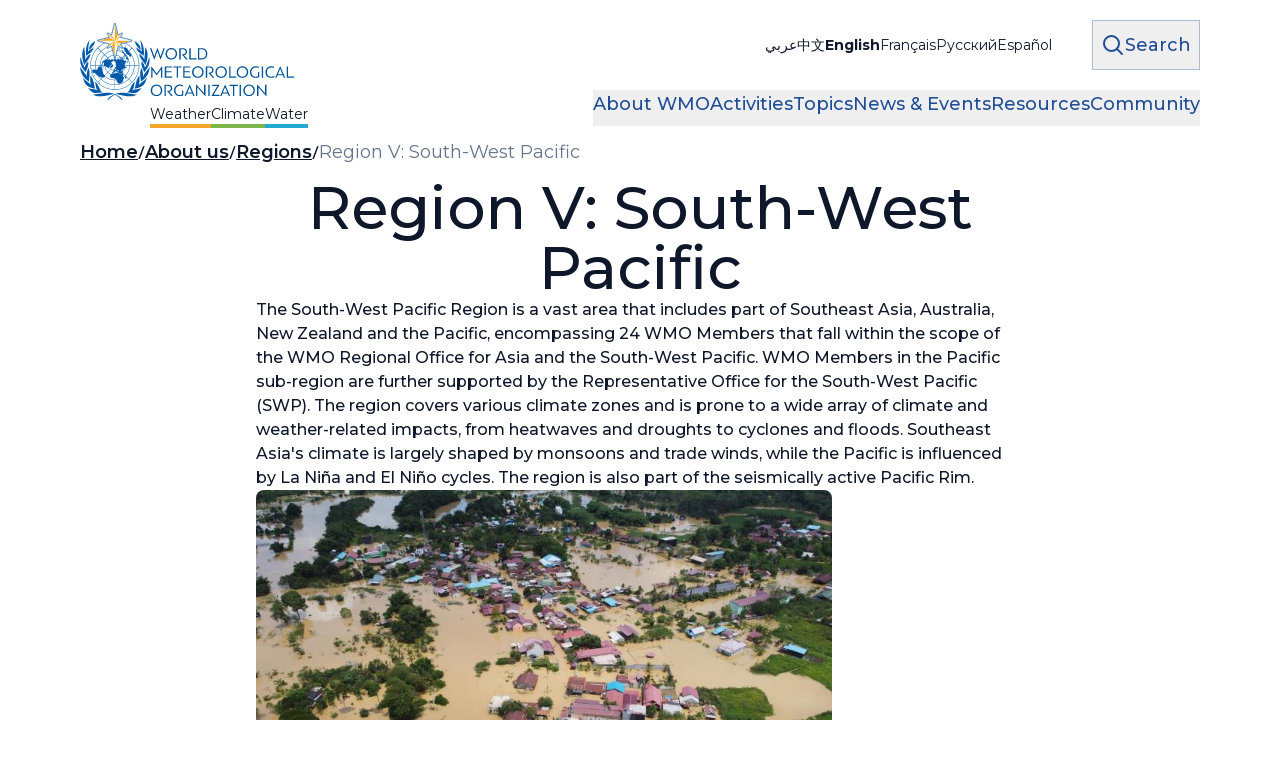

--- FILE ---
content_type: text/html; charset=UTF-8
request_url: https://wmo.int/about-us/regions/south-west-pacific
body_size: 27884
content:
<!DOCTYPE html>
<html lang="en" dir="ltr" prefix="content: http://purl.org/rss/1.0/modules/content/  dc: http://purl.org/dc/terms/  foaf: http://xmlns.com/foaf/0.1/  og: http://ogp.me/ns#  rdfs: http://www.w3.org/2000/01/rdf-schema#  schema: http://schema.org/  sioc: http://rdfs.org/sioc/ns#  sioct: http://rdfs.org/sioc/types#  skos: http://www.w3.org/2004/02/skos/core#  xsd: http://www.w3.org/2001/XMLSchema# ">
  <head>
    <meta charset="utf-8" />
<noscript><style>form.antibot * :not(.antibot-message) { display: none !important; }</style>
</noscript><meta name="description" content="Aerial view of Situation Flood in sangatta city, east kutai, east Kalimantan, Indonesia on 21 March 2022. Adobe Stock Over the past 50 years, the region has suffered 1,493 disasters, causing 66,951 deaths and $185.8 billion in economic losses. Tropical cyclones are the leading cause of these fatalities. The Southeast Asia sub-region includes countries like Malaysia and Indonesia, while the Pacific sub-region consists of Australia, New Zealand, and 14 Small Island Developing States. These islands are particularly vulnerable due to their low capacity for meteorological services. Warming oceans and rising sea levels exacerbate these risks, especially for low-lying islands and coastal populations. To address these challenges, WMO collaborates with partners like the United Nations Office for Disaster Risk Reduction (UNDRR), the International Telecommunication Union (ITU), the International Federation of Red Cross and Red Crescent Societies (IFRC) as well as the UN Economic and Social Commission for Asia and the Pacific (ESCAP) to enhance Members’ early warning systems. Regional climate reports backed by scientific and socioeconomic data are aiding in policy formulation to build resilience against the escalating impacts of climate change." />
<meta name="abstract" content="A specialized agency of the United Nations whose mandate covers weather, climate and water resources. The UN’s scientific voice on the state and behaviour of our atmosphere and climate." />
<meta name="keywords" content="Climate, Weather, Water" />
<link rel="canonical" href="https://wmo.int/about-us/regions/south-west-pacific" />
<link rel="shortlink" href="https://wmo.int/taxonomy/term/113" />
<link rel="image_src" href="/themes/custom/server_theme/dist/images/default_og.jpg" />
<meta property="og:site_name" content="World Meteorological Organization" />
<meta property="og:type" content="article" />
<meta property="og:url" content="https://wmo.int/about-us/regions/south-west-pacific" />
<meta property="og:title" content="Region V: South-West Pacific" />
<meta property="og:description" content="Aerial view of Situation Flood in sangatta city, east kutai, east Kalimantan, Indonesia on 21 March 2022. Adobe Stock Over the past 50 years, the region has suffered 1,493 disasters, causing 66,951 deaths and $185.8 billion in economic losses. Tropical cyclones are the leading cause of these fatalities. The Southeast Asia sub-region includes countries like Malaysia and Indonesia, while the Pacific sub-region consists of Australia, New Zealand, and 14 Small Island Developing States. These islands are particularly vulnerable due to their low capacity for meteorological services. Warming oceans and rising sea levels exacerbate these risks, especially for low-lying islands and coastal populations. To address these challenges, WMO collaborates with partners like the United Nations Office for Disaster Risk Reduction (UNDRR), the International Telecommunication Union (ITU), the International Federation of Red Cross and Red Crescent Societies (IFRC) as well as the UN Economic and Social Commission for Asia and the Pacific (ESCAP) to enhance Members’ early warning systems. Regional climate reports backed by scientific and socioeconomic data are aiding in policy formulation to build resilience against the escalating impacts of climate change." />
<meta property="og:image" content="https://wmo.int/themes/custom/server_theme/dist/images/default_og.jpg" />
<meta property="og:image:alt" content="World Meteorological Organization" />
<meta name="twitter:card" content="summary" />
<meta name="twitter:site" content="@Wmo" />
<meta name="twitter:title" content="Region V: South-West Pacific" />
<meta name="twitter:description" content="Aerial view of Situation Flood in sangatta city, east kutai, east Kalimantan, Indonesia on 21 March 2022. Adobe Stock Over the past 50 years, the region has suffered 1,493 disasters, causing 66,951 deaths and $185.8 billion in economic losses. Tropical cyclones are the leading cause of these fatalities. The Southeast Asia sub-region includes countries like Malaysia and Indonesia, while the Pacific sub-region consists of Australia, New Zealand, and 14 Small Island Developing States. These islands are particularly vulnerable due to their low capacity for meteorological services. Warming oceans and rising sea levels exacerbate these risks, especially for low-lying islands and coastal populations. To address these challenges, WMO collaborates with partners like the United Nations Office for Disaster Risk Reduction (UNDRR), the International Telecommunication Union (ITU), the International Federation of Red Cross and Red Crescent Societies (IFRC) as well as the UN Economic and Social Commission for Asia and the Pacific (ESCAP) to enhance Members’ early warning systems. Regional climate reports backed by scientific and socioeconomic data are aiding in policy formulation to build resilience against the escalating impacts of climate change." />
<meta name="twitter:site:id" content="113062227" />
<meta name="twitter:image:alt" content="World Meteorological Organization" />
<meta name="twitter:image" content="https://wmo.int/themes/custom/server_theme/dist/images/default_twitter.jpg" />
<meta name="msapplication-TileColor" content="#204e96" />
<meta name="theme-color" content="#204e96" />
<meta name="Generator" content="Drupal 11 (https://www.drupal.org)" />
<meta name="MobileOptimized" content="width" />
<meta name="HandheldFriendly" content="true" />
<meta name="viewport" content="width=device-width, initial-scale=1.0" />
<link rel="apple-touch-icon" sizes="180x180" href="/themes/custom/server_theme/dist/images/favicons//apple-touch-icon.png" />
<link rel="icon" type="image/png" sizes="32x32" href="/themes/custom/server_theme/dist/images/favicons//favicon-32x32.png" />
<link rel="icon" type="image/png" sizes="16x16" href="/themes/custom/server_theme/dist/images/favicons//favicon-16x16.png" />
<link rel="manifest" href="/themes/custom/server_theme/dist/images/favicons//site.webmanifest" />
<link rel="mask-icon" href="/themes/custom/server_theme/dist/images/favicons//safari-pinned-tab.svg" color="#5bbad5" />
<link rel="alternate" hreflang="ar" href="https://wmo.int/ar/about-us/regions/south-west-pacific" />
<link rel="alternate" hreflang="zh-hans" href="https://wmo.int/zh-hans/about-us/regions/south-west-pacific" />
<link rel="alternate" hreflang="en" href="https://wmo.int/about-us/regions/south-west-pacific" />
<link rel="alternate" hreflang="fr" href="https://wmo.int/fr/about-us/regions/south-west-pacific" />
<link rel="alternate" hreflang="ru" href="https://wmo.int/ru/about-us/regions/south-west-pacific" />
<link rel="alternate" hreflang="es" href="https://wmo.int/es/about-us/regions/south-west-pacific" />

    <title>Region V: South-West Pacific | 1 | World Meteorological Organization</title>
    <link rel="stylesheet" media="all" href="/sites/default/files/css/css_XTP9s2b1EWVpnwayCOZwghZgOZw7vvcbnefZ95H5s6E.css?delta=0&amp;language=en&amp;theme=server_theme&amp;include=eJxVj0EWgzAIRC-UmCP50GCaloQ8oFV7-sa2Llyw-DMM85gJVPcwgaKbWTBEeTagAe6w_YTKUoDyGx1uRrk-zpU_OoKaxijcIq81HORP8ksPu4IxQ1gyGcowQ7PM1SnKC2W0GxYMC1fzsKJywauTiCcgr7b3rnT1Sk91QcCcNih9agDTnPr1XQ3L960P7y1YVg" />
<link rel="stylesheet" media="all" href="/sites/default/files/css/css_ns5aJ0uhZjJ2-xP5JkiKtW-TCfMC4byGl54ugA4XP2g.css?delta=1&amp;language=en&amp;theme=server_theme&amp;include=eJxVj0EWgzAIRC-UmCP50GCaloQ8oFV7-sa2Llyw-DMM85gJVPcwgaKbWTBEeTagAe6w_YTKUoDyGx1uRrk-zpU_OoKaxijcIq81HORP8ksPu4IxQ1gyGcowQ7PM1SnKC2W0GxYMC1fzsKJywauTiCcgr7b3rnT1Sk91QcCcNih9agDTnPr1XQ3L960P7y1YVg" />
<link rel="stylesheet" media="all" href="//fonts.googleapis.com/css2?family=Montserrat:wght@200..700&amp;display=swap" />
<link rel="stylesheet" media="all" href="/sites/default/files/css/css_yUpZyPRxdfJPXRxfHO9MGwfAu1cc62EMGcyWTqHEoVY.css?delta=3&amp;language=en&amp;theme=server_theme&amp;include=eJxVj0EWgzAIRC-UmCP50GCaloQ8oFV7-sa2Llyw-DMM85gJVPcwgaKbWTBEeTagAe6w_YTKUoDyGx1uRrk-zpU_OoKaxijcIq81HORP8ksPu4IxQ1gyGcowQ7PM1SnKC2W0GxYMC1fzsKJywauTiCcgr7b3rnT1Sk91QcCcNih9agDTnPr1XQ3L960P7y1YVg" />
<link rel="stylesheet" media="all" href="https://maxcdn.bootstrapcdn.com/font-awesome/4.7.0/css/font-awesome.min.css" />
<link rel="stylesheet" media="all" href="/sites/default/files/css/css_oQMoo26GTyW6Xo7XeEjpcLKHcfE8ZjlwRnXs1uhRWRw.css?delta=5&amp;language=en&amp;theme=server_theme&amp;include=eJxVj0EWgzAIRC-UmCP50GCaloQ8oFV7-sa2Llyw-DMM85gJVPcwgaKbWTBEeTagAe6w_YTKUoDyGx1uRrk-zpU_OoKaxijcIq81HORP8ksPu4IxQ1gyGcowQ7PM1SnKC2W0GxYMC1fzsKJywauTiCcgr7b3rnT1Sk91QcCcNih9agDTnPr1XQ3L960P7y1YVg" />

    <script type="application/json" data-drupal-selector="drupal-settings-json">{"path":{"baseUrl":"\/","pathPrefix":"","currentPath":"taxonomy\/term\/113","currentPathIsAdmin":false,"isFront":false,"currentLanguage":"en"},"pluralDelimiter":"\u0003","suppressDeprecationErrors":true,"gtag":{"tagId":"","consentMode":false,"otherIds":[],"events":[],"additionalConfigInfo":[]},"ajaxPageState":{"libraries":"[base64]","theme":"server_theme","theme_token":null},"ajaxTrustedUrl":{"form_action_p_pvdeGsVG5zNF_XLGPTvYSKCf43t8qZYSwcfZl2uzM":true},"gtm":{"tagId":null,"settings":{"data_layer":"dataLayer","include_classes":false,"allowlist_classes":"google\nnonGooglePixels\nnonGoogleScripts\nnonGoogleIframes","blocklist_classes":"customScripts\ncustomPixels","include_environment":false,"environment_id":"","environment_token":""},"tagIds":["GTM-MWXW8B2"]},"data":{"extlink":{"extTarget":true,"extTargetAppendNewWindowDisplay":true,"extTargetAppendNewWindowLabel":"(opens in a new window)","extTargetNoOverride":false,"extNofollow":false,"extTitleNoOverride":false,"extNoreferrer":true,"extFollowNoOverride":false,"extClass":"0","extLabel":"(link is external)","extImgClass":false,"extSubdomains":true,"extExclude":"","extInclude":"","extCssExclude":"","extCssInclude":"","extCssExplicit":"","extAlert":false,"extAlertText":"This link will take you to an external web site. We are not responsible for their content.","extHideIcons":false,"mailtoClass":"0","telClass":"","mailtoLabel":"(link sends email)","telLabel":"(link is a phone number)","extUseFontAwesome":false,"extIconPlacement":"append","extPreventOrphan":false,"extFaLinkClasses":"fa fa-external-link","extFaMailtoClasses":"fa fa-envelope-o","extAdditionalLinkClasses":"","extAdditionalMailtoClasses":"","extAdditionalTelClasses":"","extFaTelClasses":"fa fa-phone","allowedDomains":[],"extExcludeNoreferrer":""}},"rollbar":{"accessToken":"07a26c993ccc43e788210d07ccd8c936","captureUncaught":false,"captureUnhandledRejections":false,"payload":{"environment":"wmo-public.live"},"rollbarJsUrl":"https:\/\/cdn.rollbar.com\/rollbarjs\/refs\/tags\/v2.26.3\/rollbar.min.js","ignoredMessages":[],"scrubFields":["passwd","password","secret","confirm_password","password_confirmation","auth_token","csrf_token"]},"lang_dropdown":{"lang-dropdown-form":{"key":"lang-dropdown-form"}},"language":{"direction":"ltr"},"user":{"uid":0,"permissionsHash":"4c4204b538bf37416be604244ceb54fff5170a02256e2d974471295207449283"}}</script>
<script src="/sites/default/files/js/js_4YJWaOEHMMvt7ci9IeRjgMB_6LiWZZDH5b_GSEsJPC0.js?scope=header&amp;delta=0&amp;language=en&amp;theme=server_theme&amp;include=eJxdyEEOwjAMRNELJfWRIqdxTcGJIzuFHp8iYNEuZqT3aR-ytgcU2zrKRF8GVmWhNJCBj7t6wjvu51iDYONUTHvRV4OP4l9xUavBVCSjAYtmlOBkT7I0blTp16LPtvbhwTvWYw00L5vPOOgNxvdBwQ"></script>
<script src="/modules/contrib/google_tag/js/gtag.js?t8g84k"></script>
<script src="/modules/contrib/google_tag/js/gtm.js?t8g84k"></script>
<script src="/sites/default/files/js/js_Dg9OWg2lBHX5GxVR9AGf7DqxJWV2hH6fGxIHdfxJAPg.js?scope=header&amp;delta=3&amp;language=en&amp;theme=server_theme&amp;include=eJxdyEEOwjAMRNELJfWRIqdxTcGJIzuFHp8iYNEuZqT3aR-ytgcU2zrKRF8GVmWhNJCBj7t6wjvu51iDYONUTHvRV4OP4l9xUavBVCSjAYtmlOBkT7I0blTp16LPtvbhwTvWYw00L5vPOOgNxvdBwQ"></script>

  </head>
  <body class="path-taxonomy font-body">
        <a href="#main-content" class="visually-hidden focusable skip-link">
      Skip to main content
    </a>
    <noscript><iframe src="https://www.googletagmanager.com/ns.html?id=GTM-MWXW8B2"
                  height="0" width="0" style="display:none;visibility:hidden"></iframe></noscript>

        <div class="dialog-off-canvas-main-canvas flex flex-col min-h-screen" data-off-canvas-main-canvas>
    <div class="layout-container text-wmo-blue-gray-900   flex flex-col gap-6 md:gap-8 lg:gap-10">

  <header role="banner" class="w-full z-50">
      
        

<div class="relative  ">

  <div class="container-full overflow-x-clip pt-2 md:pt-4 xl:pt-5 grid grid-cols-[1fr_fit-content(10%)_fit-content(10%)] xl:grid-cols-[250px_1fr_fit-content(5%)] gap-x-8 gap-y-5 md:gap-x-10 grid-rows-[auto_1fr]">
    
    <div class="col-start-1 row-start-1 row-span-2 flex items-start" id="main-logo">
      <div class="grid xl:grid-cols-[auto_1fr] items-center gap-x-4 gap-y-3 md:gap-x-10 md:gap-y-5">
                <div class="flex flex-row items-center gap-x-4 gap-y-3 md:gap-x-10 md:gap-y-5">
                      <a class="h-[3.125rem] md:h-20 lg:h-[6.25rem]" href="/" rel="home">
                              <div class="flex flex-row gap-1.5 items-end">
                  <div class="flex w-10 md:w-14 xl:w-[4.375rem]">
                    <img src="/themes/custom/server_theme/dist/images/logo.svg" alt="World Meteorological Organization">
                  </div>
                  <div class="flex h-10 md:h-14 xl:h-20 w-24 md:w-32 xl:w-36 items-end pb-1">
                    <img src="/themes/custom/server_theme/dist/images/logo_en.svg" alt="World Meteorological Organization">
                  </div>
                </div>
                <div class="flex flex-row gap-1.5 items-end">
                  <div class="flex w-10 md:w-14 xl:w-[4.375rem]">
                                      </div>
                  <div class="flex flex-row gap-2 md:pt-1 text-tiny md:text-xs xl:text-sm justify-start">
                    <div class="flex border-b-4 border-wmo-weather">Weather</div>
                    <div class="flex border-b-4 border-wmo-climate">Climate</div>
                    <div class="flex border-b-4 border-wmo-water">Water</div>
                  </div>
                </div>
                          </a>
          
                  </div>

              </div>
    </div>

    <div class="col-start-2 row-start-1 flex justify-end items-center ">
      <div class="language-block-dropdown block xl:hidden w-fit"><div id="block-language-dropdown-blocklanguage-interface" class="block block-lang-dropdown block-language-dropdown-blocklanguage-interface">
  
    
      <form class="lang-dropdown-form lang_dropdown_form clearfix language_interface" id="lang_dropdown_form_lang-dropdown-form" data-drupal-selector="lang-dropdown-form-2" action="/about-us/regions/south-west-pacific" method="post" accept-charset="UTF-8">
  <div class="js-form-item form-item js-form-type-select form-type-select js-form-item-lang-dropdown-select form-item-lang-dropdown-select form-no-label">
      <label for="edit-lang-dropdown-select" class="visually-hidden">Select your language</label>
        <select style="width:autopx" class="lang-dropdown-select-element form-select" data-lang-dropdown-id="lang-dropdown-form" data-drupal-selector="edit-lang-dropdown-select" id="edit-lang-dropdown-select" name="lang_dropdown_select"><option value="en" selected="selected">English</option><option value="ar">عربي</option><option value="zh-hans">中文</option><option value="fr">Français</option><option value="ru">Русский</option><option value="es">Español</option></select>

        </div>
<input data-drupal-selector="edit-ar" type="hidden" name="ar" value="/ar/about-us/regions/south-west-pacific" aria-label="search key input form field"/>
<input data-drupal-selector="edit-zh-hans" type="hidden" name="zh-hans" value="/zh-hans/about-us/regions/south-west-pacific" aria-label="search key input form field"/>
<input data-drupal-selector="edit-en" type="hidden" name="en" value="/about-us/regions/south-west-pacific" aria-label="search key input form field"/>
<input data-drupal-selector="edit-fr" type="hidden" name="fr" value="/fr/about-us/regions/south-west-pacific" aria-label="search key input form field"/>
<input data-drupal-selector="edit-ru" type="hidden" name="ru" value="/ru/about-us/regions/south-west-pacific" aria-label="search key input form field"/>
<input data-drupal-selector="edit-es" type="hidden" name="es" value="/es/about-us/regions/south-west-pacific" aria-label="search key input form field"/>
<noscript><div><input data-drupal-selector="edit-submit" type="submit" id="edit-submit" name="op" value="Go" class="button js-form-submit form-submit" aria-label="search key input form field"/>
</div></noscript><input autocomplete="off" data-drupal-selector="form-hwrxed8tb1azww4yajtb6j8sdzldipw0ltyrnwyo31i" type="hidden" name="form_build_id" value="form-hwrxED8tb1AzWw4YajTB6J8SDZldIPW0ltYRNWyo31I" aria-label="search key input form field"/>
<input data-drupal-selector="edit-lang-dropdown-form" type="hidden" name="form_id" value="lang_dropdown_form" aria-label="search key input form field"/>

</form>

  </div>
</div>
      <div class="language-block-links hidden xl:block"><div class="language-switcher-language-url block block-language block-language-blocklanguage-interface" id="block-language-blocklanguage-interface" role="navigation">
  
    
      
<div id="language-switcher-desktop">
  <div class="flex flex-row justify-end">
    <ul class="language-switcher-language-url bg-transparent flex flex-row items-start gap-4 text-sm"><li class="whitespace-nowrap"><a href="/ar/about-us/regions/south-west-pacific" class="language-link" rel="nofollow" hreflang="ar" data-drupal-link-system-path="taxonomy/term/113">عربي</a></li><li class="whitespace-nowrap"><a href="/zh-hans/about-us/regions/south-west-pacific" class="language-link" rel="nofollow" hreflang="zh-hans" data-drupal-link-system-path="taxonomy/term/113">中文</a></li><li class="whitespace-nowrap"><a href="/about-us/regions/south-west-pacific" class="language-link is-active" rel="nofollow" hreflang="en" data-drupal-link-system-path="taxonomy/term/113" aria-current="page">English</a></li><li class="whitespace-nowrap"><a href="/fr/about-us/regions/south-west-pacific" class="language-link" rel="nofollow" hreflang="fr" data-drupal-link-system-path="taxonomy/term/113">Français</a></li><li class="whitespace-nowrap"><a href="/ru/about-us/regions/south-west-pacific" class="language-link" rel="nofollow" hreflang="ru" data-drupal-link-system-path="taxonomy/term/113">Русский</a></li><li class="whitespace-nowrap"><a href="/es/about-us/regions/south-west-pacific" class="language-link" rel="nofollow" hreflang="es" data-drupal-link-system-path="taxonomy/term/113">Español</a></li></ul>
  </div>
</div>
  </div>
</div>
    </div>

    <div class="col-start-3 row-start-1 flex items-start justify-center xl:justify-end items-center">
      <button class="js-search-toggle flex items-center gap-2 font-medium text-base xl:text-lg sm:px-2 sm:py-2.5 sm:border border-wmo-blue-gray-300 sm:hover:border-wmo-dark-blue sm:focus-visible:border-wmo-dark-blue sm:hover:bg-wmo-dark-blue sm:hover:text-white sm:focus-visible:bg-wmo-dark-blue sm:focus-visible:text-white transition-colors duration-300 whitespace-nowrap text-wmo-dark-blue " aria-label="Open the search form" title="Open the search form">
        <svg width="24" height="24" viewBox="0 0 24 24" fill="none" xmlns="http://www.w3.org/2000/svg">
          <path d="M21.0008 21.0008L15.8038 15.8038M15.8038 15.8038C17.2104 14.3972 18.0006 12.4895 18.0006 10.5003C18.0006 8.51108 17.2104 6.60336 15.8038 5.19678C14.3972 3.79021 12.4895 3 10.5003 3C8.51108 3 6.60336 3.79021 5.19678 5.19678C3.79021 6.60336 3 8.51108 3 10.5003C3 12.4895 3.79021 14.3972 5.19678 15.8038C6.60336 17.2104 8.51108 18.0006 10.5003 18.0006C12.4895 18.0006 14.3972 17.2104 15.8038 15.8038Z" stroke="currentColor" stroke-width="2" stroke-linecap="round" stroke-linejoin="round"/>
        </svg>

        <span class="hidden sm:block">Search</span>
      </button>
    </div>

    <div class="col-start-2 row-start-2 col-span-2 xl:col-start-1 xl:col-span-3  flex items-start justify-end xl:justify-end">
              <button type="button" name="open_menu" class="js-open-menu flex items-center gap-2 font-medium text-base xl:text-lg text-wmo-dark-blue transition-colors duration-300 whitespace-nowrap xl:hidden"  aria-label="Open the menu" title="Open the menu">
          <svg width="24" height="24" viewBox="0 0 24 24" fill="none" xmlns="http://www.w3.org/2000/svg">
            <path d="M3.75 6.75H20.25M3.75 12H20.25M3.75 17.25H20.25" stroke="currentColor" stroke-width="2" stroke-linecap="round" stroke-linejoin="round"/>
          </svg>
          <span id="header-menu">Menu</span>
        </button>
            <nav class="main-menu-wrapper flex flex-col gap-4 md:gap-5 absolute left-0 top-[70%] z-[999] xl:static items-stretch w-full py-4 md:py-5 xl:py-0 bg-wmo-dark-blue xl:bg-transparent text-white xl:text-inherit transition-all duration-300 xl:!bg-transparent" role="navigation" style="">
  <div class="px-4 md:px-10 xl:px-20 flex flex-row gap-4 md:gap-5 justify-end items-center xl:hidden">
        <button name="close_menu" class="js-close-menu w-6 h-6 hover:text-slate-500 focus-visible:text-slate-500 transition duration-300 text-white">
      <svg width="24" height="24" viewBox="0 0 24 24" fill="none" xmlns="http://www.w3.org/2000/svg">
        <g clip-path="url(#clip0_11743_33122)">
          <path d="M0 24L24 0M0 0L24 24" stroke="currentColor" stroke-width="2" stroke-linecap="round" stroke-linejoin="round"/>
        </g>
      </svg>
      <span class="sr-only">Close menu</span>
    </button>
  </div>
  <div class="flex px-4 md:px-10 xl:px-0 xl:py-0 grow xl:justify-end">
      
<div class="xl:hidden overflow-auto w-full">
                                  <ul class="menu main-menu m-0 flex flex-col gap-4 md:gap-5">
                    <li class="menu-item flex flex-col gap-4 md:gap-6">
                          <button href="" class="menu-root-item pb-2 flex items-center text-base md:text-lg w-full text-left ">About WMO <span class="expand-indicator flex justify-center items-center w-6 h-6 border-1 rounded-full border-white ml-4  text-white"></span></button>
                                                      
                                                                                                                                                                                                                              <ul class="sub-menu flex flex-col gap-4 md:gap-6 ps-10 text-lg">
                    <li class="menu-item flex flex-col gap-4 md:gap-6">
                          <a href="/about-wmo/overview" class="menu-sub-item pb-2 flex items-center text-sm md:text-base text-left font-medium [&amp;.active]:text-wmo-yellow [&amp;.active-trail]:text-wmo-yellow hover:text-wmo-yellow focus-visible:text-wmo-yellow ">Overview </a>
                              </li>
                <li class="menu-item flex flex-col gap-4 md:gap-6">
                          <a href="/about-wmo/secretariat" class="menu-sub-item pb-2 flex items-center text-sm md:text-base text-left font-medium [&amp;.active]:text-wmo-yellow [&amp;.active-trail]:text-wmo-yellow hover:text-wmo-yellow focus-visible:text-wmo-yellow ">The Secretariat </a>
                              </li>
                <li class="menu-item flex flex-col gap-4 md:gap-6">
                          <a href="/about-wmo/our-mandate" class="menu-sub-item pb-2 flex items-center text-sm md:text-base text-left font-medium [&amp;.active]:text-wmo-yellow [&amp;.active-trail]:text-wmo-yellow hover:text-wmo-yellow focus-visible:text-wmo-yellow ">Our Mandate </a>
                              </li>
                <li class="menu-item flex flex-col gap-4 md:gap-6">
                          <a href="/about-wmo/governance" class="menu-sub-item pb-2 flex items-center text-sm md:text-base text-left font-medium [&amp;.active]:text-wmo-yellow [&amp;.active-trail]:text-wmo-yellow hover:text-wmo-yellow focus-visible:text-wmo-yellow ">Governance </a>
                              </li>
                <li class="menu-item flex flex-col gap-4 md:gap-6">
                          <a href="/about-wmo/regions" class="menu-sub-item pb-2 flex items-center text-sm md:text-base text-left font-medium [&amp;.active]:text-wmo-yellow [&amp;.active-trail]:text-wmo-yellow hover:text-wmo-yellow focus-visible:text-wmo-yellow ">Regions </a>
                              </li>
                <li class="menu-item flex flex-col gap-4 md:gap-6">
                          <a href="/about-wmo/wmo-members" class="menu-sub-item pb-2 flex items-center text-sm md:text-base text-left font-medium [&amp;.active]:text-wmo-yellow [&amp;.active-trail]:text-wmo-yellow hover:text-wmo-yellow focus-visible:text-wmo-yellow ">WMO Members </a>
                              </li>
                <li class="menu-item flex flex-col gap-4 md:gap-6">
                          <a href="/about-wmo/liaison-offices" class="menu-sub-item pb-2 flex items-center text-sm md:text-base text-left font-medium [&amp;.active]:text-wmo-yellow [&amp;.active-trail]:text-wmo-yellow hover:text-wmo-yellow focus-visible:text-wmo-yellow ">Liaison Offices </a>
                              </li>
                <li class="menu-item flex flex-col gap-4 md:gap-6">
                          <a href="/about-wmo/office-of-legal-counsel-of-secretary-general" class="menu-sub-item pb-2 flex items-center text-sm md:text-base text-left font-medium [&amp;.active]:text-wmo-yellow [&amp;.active-trail]:text-wmo-yellow hover:text-wmo-yellow focus-visible:text-wmo-yellow ">Office of the Legal Counsel of the Secretary-General </a>
                              </li>
                <li class="menu-item flex flex-col gap-4 md:gap-6">
                          <a href="/about-wmo/gender-equality" class="menu-sub-item pb-2 flex items-center text-sm md:text-base text-left font-medium [&amp;.active]:text-wmo-yellow [&amp;.active-trail]:text-wmo-yellow hover:text-wmo-yellow focus-visible:text-wmo-yellow ">Gender Equality </a>
                              </li>
                <li class="menu-item flex flex-col gap-4 md:gap-6">
                          <a href="/about-wmo/partnerships" class="menu-sub-item pb-2 flex items-center text-sm md:text-base text-left font-medium [&amp;.active]:text-wmo-yellow [&amp;.active-trail]:text-wmo-yellow hover:text-wmo-yellow focus-visible:text-wmo-yellow ">Partnerships </a>
                              </li>
                <li class="menu-item flex flex-col gap-4 md:gap-6">
                          <a href="/about-wmo/development-partnerships" class="menu-sub-item pb-2 flex items-center text-sm md:text-base text-left font-medium [&amp;.active]:text-wmo-yellow [&amp;.active-trail]:text-wmo-yellow hover:text-wmo-yellow focus-visible:text-wmo-yellow ">Development Partnerships </a>
                              </li>
                <li class="menu-item flex flex-col gap-4 md:gap-6">
                          <a href="/about-wmo/history-of-imo-and-wmo" class="menu-sub-item pb-2 flex items-center text-sm md:text-base text-left font-medium [&amp;.active]:text-wmo-yellow [&amp;.active-trail]:text-wmo-yellow hover:text-wmo-yellow focus-visible:text-wmo-yellow ">History of IMO and WMO </a>
                              </li>
                <li class="menu-item flex flex-col gap-4 md:gap-6">
                          <a href="/about-wmo/finance-and-accountability" class="menu-sub-item pb-2 flex items-center text-sm md:text-base text-left font-medium [&amp;.active]:text-wmo-yellow [&amp;.active-trail]:text-wmo-yellow hover:text-wmo-yellow focus-visible:text-wmo-yellow ">Finance and Accountability </a>
                              </li>
                <li class="menu-item flex flex-col gap-4 md:gap-6">
                          <a href="/about-wmo/wmo-building" class="menu-sub-item pb-2 flex items-center text-sm md:text-base text-left font-medium [&amp;.active]:text-wmo-yellow [&amp;.active-trail]:text-wmo-yellow hover:text-wmo-yellow focus-visible:text-wmo-yellow ">WMO Building </a>
                              </li>
                <li class="menu-item flex flex-col gap-4 md:gap-6">
                          <a href="/about-wmo/youth-engagement" class="menu-sub-item pb-2 flex items-center text-sm md:text-base text-left font-medium [&amp;.active]:text-wmo-yellow [&amp;.active-trail]:text-wmo-yellow hover:text-wmo-yellow focus-visible:text-wmo-yellow ">Youth Engagement </a>
                              </li>
        </ul>
  
              </li>
                <li class="menu-item flex flex-col gap-4 md:gap-6">
                          <button href="" class="menu-root-item pb-2 flex items-center text-base md:text-lg w-full text-left ">Activities <span class="expand-indicator flex justify-center items-center w-6 h-6 border-1 rounded-full border-white ml-4  text-white"></span></button>
                                                      
                                                                    <ul class="sub-menu flex flex-col gap-4 md:gap-6 ps-10 text-lg">
                    <li class="menu-item flex flex-col gap-4 md:gap-6">
                          <a href="/all-activities" class="menu-sub-item pb-2 flex items-center text-sm md:text-base text-left font-medium [&amp;.active]:text-wmo-yellow [&amp;.active-trail]:text-wmo-yellow hover:text-wmo-yellow focus-visible:text-wmo-yellow ">All Activities </a>
                              </li>
                <li class="menu-item flex flex-col gap-4 md:gap-6">
                          <a href="/activities/projects" class="menu-sub-item pb-2 flex items-center text-sm md:text-base text-left font-medium [&amp;.active]:text-wmo-yellow [&amp;.active-trail]:text-wmo-yellow hover:text-wmo-yellow focus-visible:text-wmo-yellow ">Projects </a>
                              </li>
                <li class="menu-item flex flex-col gap-4 md:gap-6">
                          <a href="/activities/sustainable-development-goals" class="menu-sub-item pb-2 flex items-center text-sm md:text-base text-left font-medium [&amp;.active]:text-wmo-yellow [&amp;.active-trail]:text-wmo-yellow hover:text-wmo-yellow focus-visible:text-wmo-yellow ">Sustainable Development Goals </a>
                              </li>
                <li class="menu-item flex flex-col gap-4 md:gap-6">
                          <a href="/activities/conference-of-parties-cop" class="menu-sub-item pb-2 flex items-center text-sm md:text-base text-left font-medium [&amp;.active]:text-wmo-yellow [&amp;.active-trail]:text-wmo-yellow hover:text-wmo-yellow focus-visible:text-wmo-yellow ">Conference of the Parties (COP) </a>
                              </li>
        </ul>
  
              </li>
                <li class="menu-item flex flex-col gap-4 md:gap-6">
                          <button href="" class="menu-root-item pb-2 flex items-center text-base md:text-lg w-full text-left ">Topics <span class="expand-indicator flex justify-center items-center w-6 h-6 border-1 rounded-full border-white ml-4  text-white"></span></button>
                                                      
                          <ul class="sub-menu flex flex-col gap-4 md:gap-6 ps-10 text-lg">
                    <li class="menu-item flex flex-col gap-4 md:gap-6">
                          <a href="/topics" class="menu-sub-item pb-2 flex items-center text-sm md:text-base text-left font-medium [&amp;.active]:text-wmo-yellow [&amp;.active-trail]:text-wmo-yellow hover:text-wmo-yellow focus-visible:text-wmo-yellow ">All Topics </a>
                              </li>
        </ul>
  
              </li>
                <li class="menu-item flex flex-col gap-4 md:gap-6">
                          <button href="" class="menu-root-item pb-2 flex items-center text-base md:text-lg w-full text-left ">News &amp; Events <span class="expand-indicator flex justify-center items-center w-6 h-6 border-1 rounded-full border-white ml-4  text-white"></span></button>
                                                      
                                                                                  <ul class="sub-menu flex flex-col gap-4 md:gap-6 ps-10 text-lg">
                    <li class="menu-item flex flex-col gap-4 md:gap-6">
                          <a href="/news" class="menu-sub-item pb-2 flex items-center text-sm md:text-base text-left font-medium [&amp;.active]:text-wmo-yellow [&amp;.active-trail]:text-wmo-yellow hover:text-wmo-yellow focus-visible:text-wmo-yellow ">News Portal </a>
                              </li>
                <li class="menu-item flex flex-col gap-4 md:gap-6">
                          <button href="" class="menu-sub-item pb-2 flex items-center text-sm md:text-base text-left font-medium [&amp;.active]:text-wmo-yellow [&amp;.active-trail]:text-wmo-yellow hover:text-wmo-yellow focus-visible:text-wmo-yellow ">Media Centre  <span class="expand-indicator flex justify-center items-center w-6 h-6 border-1 rounded-full border-white ml-4  text-white"></span></button>
                                                      
                                        <ul class="sub-menu flex flex-col gap-4 md:gap-6 ps-10 text-lg">
                    <li class="menu-item flex flex-col gap-4 md:gap-6">
                          <a href="/news/media-centre/press-releases" class="menu-sub-item pb-2 block text-sm md:text-base font-medium [&amp;.active]:text-wmo-yellow [&amp;.active-trail]:text-wmo-yellow hover:text-wmo-yellow focus-visible:text-wmo-yellow ">Press Releases</a>
                              </li>
                <li class="menu-item flex flex-col gap-4 md:gap-6">
                          <a href="/news/media-centre/information-journalists" class="menu-sub-item pb-2 block text-sm md:text-base font-medium [&amp;.active]:text-wmo-yellow [&amp;.active-trail]:text-wmo-yellow hover:text-wmo-yellow focus-visible:text-wmo-yellow ">Information for Journalists</a>
                              </li>
        </ul>
  
              </li>
                <li class="menu-item flex flex-col gap-4 md:gap-6">
                          <a href="/news/events-and-meetings" class="menu-sub-item pb-2 flex items-center text-sm md:text-base text-left font-medium [&amp;.active]:text-wmo-yellow [&amp;.active-trail]:text-wmo-yellow hover:text-wmo-yellow focus-visible:text-wmo-yellow ">Events </a>
                              </li>
                <li class="menu-item flex flex-col gap-4 md:gap-6">
                          <button href="" class="menu-sub-item pb-2 flex items-center text-sm md:text-base text-left font-medium [&amp;.active]:text-wmo-yellow [&amp;.active-trail]:text-wmo-yellow hover:text-wmo-yellow focus-visible:text-wmo-yellow ">Multimedia  <span class="expand-indicator flex justify-center items-center w-6 h-6 border-1 rounded-full border-white ml-4  text-white"></span></button>
                                                      
                                                      <ul class="sub-menu flex flex-col gap-4 md:gap-6 ps-10 text-lg">
                    <li class="menu-item flex flex-col gap-4 md:gap-6">
                          <a href="/news/videos" class="menu-sub-item pb-2 block text-sm md:text-base font-medium [&amp;.active]:text-wmo-yellow [&amp;.active-trail]:text-wmo-yellow hover:text-wmo-yellow focus-visible:text-wmo-yellow ">Videos</a>
                              </li>
                <li class="menu-item flex flex-col gap-4 md:gap-6">
                          <a href="/news/podcasts" class="menu-sub-item pb-2 block text-sm md:text-base font-medium [&amp;.active]:text-wmo-yellow [&amp;.active-trail]:text-wmo-yellow hover:text-wmo-yellow focus-visible:text-wmo-yellow ">Podcasts</a>
                              </li>
                <li class="menu-item flex flex-col gap-4 md:gap-6">
                          <a href="/news/photo-galleries" class="menu-sub-item pb-2 block text-sm md:text-base font-medium [&amp;.active]:text-wmo-yellow [&amp;.active-trail]:text-wmo-yellow hover:text-wmo-yellow focus-visible:text-wmo-yellow ">Photo Galleries</a>
                              </li>
        </ul>
  
              </li>
                <li class="menu-item flex flex-col gap-4 md:gap-6">
                          <button href="" class="menu-sub-item pb-2 flex items-center text-sm md:text-base text-left font-medium [&amp;.active]:text-wmo-yellow [&amp;.active-trail]:text-wmo-yellow hover:text-wmo-yellow focus-visible:text-wmo-yellow ">Campaigns  <span class="expand-indicator flex justify-center items-center w-6 h-6 border-1 rounded-full border-white ml-4  text-white"></span></button>
                                                      
                                                                    <ul class="sub-menu flex flex-col gap-4 md:gap-6 ps-10 text-lg">
                    <li class="menu-item flex flex-col gap-4 md:gap-6">
                          <a href="/news/campaigns" class="menu-sub-item pb-2 block text-sm md:text-base font-medium [&amp;.active]:text-wmo-yellow [&amp;.active-trail]:text-wmo-yellow hover:text-wmo-yellow focus-visible:text-wmo-yellow ">Main Campaigns</a>
                              </li>
                <li class="menu-item flex flex-col gap-4 md:gap-6">
                          <a href="/world-meteorological-day" class="menu-sub-item pb-2 block text-sm md:text-base font-medium [&amp;.active]:text-wmo-yellow [&amp;.active-trail]:text-wmo-yellow hover:text-wmo-yellow focus-visible:text-wmo-yellow ">World Meteorological Day</a>
                              </li>
                <li class="menu-item flex flex-col gap-4 md:gap-6">
                          <a href="/resources/campaigns/world-meteorological-day/wmo-2025-calendar-competition" class="menu-sub-item pb-2 block text-sm md:text-base font-medium [&amp;.active]:text-wmo-yellow [&amp;.active-trail]:text-wmo-yellow hover:text-wmo-yellow focus-visible:text-wmo-yellow ">WMO 2025 Calendar Competition</a>
                              </li>
                <li class="menu-item flex flex-col gap-4 md:gap-6">
                          <a href="/news/campaigns/call-action-wmo-secretary-general-accelerating-implementation-of-early-warnings-all-initiative" class="menu-sub-item pb-2 block text-sm md:text-base font-medium [&amp;.active]:text-wmo-yellow [&amp;.active-trail]:text-wmo-yellow hover:text-wmo-yellow focus-visible:text-wmo-yellow ">Call to Action on the EW4All Initiative</a>
                              </li>
        </ul>
  
              </li>
        </ul>
  
              </li>
                <li class="menu-item flex flex-col gap-4 md:gap-6">
                          <button href="" class="menu-root-item pb-2 flex items-center text-base md:text-lg w-full text-left ">Resources <span class="expand-indicator flex justify-center items-center w-6 h-6 border-1 rounded-full border-white ml-4  text-white"></span></button>
                                                      
                                                                                                                                                        <ul class="sub-menu flex flex-col gap-4 md:gap-6 ps-10 text-lg">
                    <li class="menu-item flex flex-col gap-4 md:gap-6">
                          <a href="/resources/latest-publications" class="menu-sub-item pb-2 flex items-center text-sm md:text-base text-left font-medium [&amp;.active]:text-wmo-yellow [&amp;.active-trail]:text-wmo-yellow hover:text-wmo-yellow focus-visible:text-wmo-yellow ">Latest Publications </a>
                              </li>
                <li class="menu-item flex flex-col gap-4 md:gap-6">
                          <a href="/resources/publication-series" class="menu-sub-item pb-2 flex items-center text-sm md:text-base text-left font-medium [&amp;.active]:text-wmo-yellow [&amp;.active-trail]:text-wmo-yellow hover:text-wmo-yellow focus-visible:text-wmo-yellow ">Publication Series </a>
                              </li>
                <li class="menu-item flex flex-col gap-4 md:gap-6">
                          <a href="/resources/library" class="menu-sub-item pb-2 flex items-center text-sm md:text-base text-left font-medium [&amp;.active]:text-wmo-yellow [&amp;.active-trail]:text-wmo-yellow hover:text-wmo-yellow focus-visible:text-wmo-yellow ">Library </a>
                              </li>
                <li class="menu-item flex flex-col gap-4 md:gap-6">
                          <a href="/resources/linguistic-resources" class="menu-sub-item pb-2 flex items-center text-sm md:text-base text-left font-medium [&amp;.active]:text-wmo-yellow [&amp;.active-trail]:text-wmo-yellow hover:text-wmo-yellow focus-visible:text-wmo-yellow ">Linguistic Resources </a>
                              </li>
                <li class="menu-item flex flex-col gap-4 md:gap-6">
                          <a href="/resources/meteoworld" class="menu-sub-item pb-2 flex items-center text-sm md:text-base text-left font-medium [&amp;.active]:text-wmo-yellow [&amp;.active-trail]:text-wmo-yellow hover:text-wmo-yellow focus-visible:text-wmo-yellow ">MeteoWorld </a>
                              </li>
                <li class="menu-item flex flex-col gap-4 md:gap-6">
                          <a href="/resources/wmo-bulletin" class="menu-sub-item pb-2 flex items-center text-sm md:text-base text-left font-medium [&amp;.active]:text-wmo-yellow [&amp;.active-trail]:text-wmo-yellow hover:text-wmo-yellow focus-visible:text-wmo-yellow ">WMO Bulletin </a>
                              </li>
                <li class="menu-item flex flex-col gap-4 md:gap-6">
                          <a href="/resources/storymaps" class="menu-sub-item pb-2 flex items-center text-sm md:text-base text-left font-medium [&amp;.active]:text-wmo-yellow [&amp;.active-trail]:text-wmo-yellow hover:text-wmo-yellow focus-visible:text-wmo-yellow ">StoryMaps </a>
                              </li>
                <li class="menu-item flex flex-col gap-4 md:gap-6">
                          <a href="/resources/wmo-fact-sheets" class="menu-sub-item pb-2 flex items-center text-sm md:text-base text-left font-medium [&amp;.active]:text-wmo-yellow [&amp;.active-trail]:text-wmo-yellow hover:text-wmo-yellow focus-visible:text-wmo-yellow ">Fact Sheets </a>
                              </li>
                <li class="menu-item flex flex-col gap-4 md:gap-6">
                          <a href="/resources/dashboards" class="menu-sub-item pb-2 flex items-center text-sm md:text-base text-left font-medium [&amp;.active]:text-wmo-yellow [&amp;.active-trail]:text-wmo-yellow hover:text-wmo-yellow focus-visible:text-wmo-yellow ">Dashboards </a>
                              </li>
                <li class="menu-item flex flex-col gap-4 md:gap-6">
                          <a href="/resources/documents" class="menu-sub-item pb-2 flex items-center text-sm md:text-base text-left font-medium [&amp;.active]:text-wmo-yellow [&amp;.active-trail]:text-wmo-yellow hover:text-wmo-yellow focus-visible:text-wmo-yellow ">Documents </a>
                              </li>
        </ul>
  
              </li>
                <li class="menu-item flex flex-col gap-4 md:gap-6">
                          <button href="" class="menu-root-item pb-2 flex items-center text-base md:text-lg w-full text-left ">Community <span class="expand-indicator flex justify-center items-center w-6 h-6 border-1 rounded-full border-white ml-4  text-white"></span></button>
                                                      
                          <ul class="sub-menu flex flex-col gap-4 md:gap-6 ps-10 text-lg">
                    <li class="menu-item flex flex-col gap-4 md:gap-6">
                          <a href="/community/wmo-community" class="menu-sub-item pb-2 flex items-center text-sm md:text-base text-left font-medium [&amp;.active]:text-wmo-yellow [&amp;.active-trail]:text-wmo-yellow hover:text-wmo-yellow focus-visible:text-wmo-yellow ">WMO Community </a>
                              </li>
        </ul>
  
              </li>
        </ul>
  
</div>



<div class="menu_level_0 hidden xl:block menu_level_0 scrollbar scrollbar-thin scrollbar-thumb-blue-gray scrollbar-rounded-full scrollbar-track-blue-dark">
                                    
          <div data-menu-level="0" id="submenu-root" class="menu main-menu">
        <ul class="m-0 flex flex-col xl:flex-row gap-10">
                                                            <li>
                                            <button data-menu-child="submenu-c0e8b1d8-d636-4dee-a313-33953a2a0bcc" href="" class="menu-root-item font-medium flex items-center text-lg xl:text-wmo-dark-blue font-header pb-2 w-full text-left ">About WMO</button>
                                        </li>
                                                            <li>
                                            <button data-menu-child="submenu-0fa03ab8-4891-4d9f-be73-b838a6c9f38d" href="" class="menu-root-item font-medium flex items-center text-lg xl:text-wmo-dark-blue font-header pb-2 w-full text-left ">Activities</button>
                                        </li>
                                                            <li>
                                            <button data-menu-child="submenu-583088d4-bcd8-4009-9f7a-10043f4a6b6b" href="" class="menu-root-item font-medium flex items-center text-lg xl:text-wmo-dark-blue font-header pb-2 w-full text-left ">Topics</button>
                                        </li>
                                                            <li>
                                            <button data-menu-child="submenu-d793adad-3170-4ce2-b0f6-915fb6b1e8cc" href="" class="menu-root-item font-medium flex items-center text-lg xl:text-wmo-dark-blue font-header pb-2 w-full text-left ">News &amp; Events</button>
                                        </li>
                                                            <li>
                                            <button data-menu-child="submenu-2995a7b6-e155-4b00-8914-31dc9e6ed3ff" href="" class="menu-root-item font-medium flex items-center text-lg xl:text-wmo-dark-blue font-header pb-2 w-full text-left ">Resources</button>
                                        </li>
                                                            <li>
                                            <button data-menu-child="submenu-d6911f17-5e5a-4e74-a4de-3152b98aae9b" href="" class="menu-root-item font-medium flex items-center text-lg xl:text-wmo-dark-blue font-header pb-2 w-full text-left ">Community</button>
                                        </li>
                  </ul>
      </div>
    
          
                                          
    
          
                
                
                
                
                
                
                
                
                
                
                
                
                
                
                

                
                                          
    
          
                
                
                
                

                
                                          
    
          
                

                
                                          
    
          
                
                                          
    
          
                
                

                
                
                                          
    
          
                
                
                

                
                                          
    
          
                
                
                
                

                

                
                                          
    
          
                
                
                
                
                
                
                
                
                
                

                
                                          
    
          
                

                

</div>
<div class="absolute top-full left-0 w-full box-content hidden xl:flex flex-row gap-x-20 bg-wmo-dark-blue px-[999rem] -mx-[999rem]">
  <div class="menu_level_1 hidden xl:block menu_level_0 scrollbar scrollbar-thin scrollbar-thumb-blue-gray scrollbar-rounded-full scrollbar-track-blue-dark">
                                  
                                                                                              
    
          
                                      
                                                                                                                                                                                                                            
          <div data-menu-level="1" id="submenu-c0e8b1d8-d636-4dee-a313-33953a2a0bcc" class="menu sub-menu py-5">
        <ul class="flex flex-col gap-6">
                                                            <li class="menu-item flex flex-col w-full text-white my-0 px-0">
                                            <a data-menu-child="submenu-" href="/about-wmo/overview" class="menu-sub-item font-medium flex items-center pb-2 text-left text-lg  [&amp;.active-trail]:text-wmo-yellow [&amp;.active]:text-wmo-yellow hover:text-wmo-yellow focus-visible:text-wmo-yellow">Overview </a>
                                        </li>
                                                            <li class="menu-item flex flex-col w-full text-white my-0 px-0">
                                            <a data-menu-child="submenu-" href="/about-wmo/secretariat" class="menu-sub-item font-medium flex items-center pb-2 text-left text-lg  [&amp;.active-trail]:text-wmo-yellow [&amp;.active]:text-wmo-yellow hover:text-wmo-yellow focus-visible:text-wmo-yellow">The Secretariat </a>
                                        </li>
                                                            <li class="menu-item flex flex-col w-full text-white my-0 px-0">
                                            <a data-menu-child="submenu-" href="/about-wmo/our-mandate" class="menu-sub-item font-medium flex items-center pb-2 text-left text-lg  [&amp;.active-trail]:text-wmo-yellow [&amp;.active]:text-wmo-yellow hover:text-wmo-yellow focus-visible:text-wmo-yellow">Our Mandate </a>
                                        </li>
                                                            <li class="menu-item flex flex-col w-full text-white my-0 px-0">
                                            <a data-menu-child="submenu-" href="/about-wmo/governance" class="menu-sub-item font-medium flex items-center pb-2 text-left text-lg  [&amp;.active-trail]:text-wmo-yellow [&amp;.active]:text-wmo-yellow hover:text-wmo-yellow focus-visible:text-wmo-yellow">Governance </a>
                                        </li>
                                                            <li class="menu-item flex flex-col w-full text-white my-0 px-0">
                                            <a data-menu-child="submenu-" href="/about-wmo/regions" class="menu-sub-item font-medium flex items-center pb-2 text-left text-lg  [&amp;.active-trail]:text-wmo-yellow [&amp;.active]:text-wmo-yellow hover:text-wmo-yellow focus-visible:text-wmo-yellow">Regions </a>
                                        </li>
                                                            <li class="menu-item flex flex-col w-full text-white my-0 px-0">
                                            <a data-menu-child="submenu-" href="/about-wmo/wmo-members" class="menu-sub-item font-medium flex items-center pb-2 text-left text-lg  [&amp;.active-trail]:text-wmo-yellow [&amp;.active]:text-wmo-yellow hover:text-wmo-yellow focus-visible:text-wmo-yellow">WMO Members </a>
                                        </li>
                                                            <li class="menu-item flex flex-col w-full text-white my-0 px-0">
                                            <a data-menu-child="submenu-" href="/about-wmo/liaison-offices" class="menu-sub-item font-medium flex items-center pb-2 text-left text-lg  [&amp;.active-trail]:text-wmo-yellow [&amp;.active]:text-wmo-yellow hover:text-wmo-yellow focus-visible:text-wmo-yellow">Liaison Offices </a>
                                        </li>
                                                            <li class="menu-item flex flex-col w-full text-white my-0 px-0">
                                            <a data-menu-child="submenu-" href="/about-wmo/office-of-legal-counsel-of-secretary-general" class="menu-sub-item font-medium flex items-center pb-2 text-left text-lg  [&amp;.active-trail]:text-wmo-yellow [&amp;.active]:text-wmo-yellow hover:text-wmo-yellow focus-visible:text-wmo-yellow">Office of the Legal Counsel of the Secretary-General </a>
                                        </li>
                                                            <li class="menu-item flex flex-col w-full text-white my-0 px-0">
                                            <a data-menu-child="submenu-" href="/about-wmo/gender-equality" class="menu-sub-item font-medium flex items-center pb-2 text-left text-lg  [&amp;.active-trail]:text-wmo-yellow [&amp;.active]:text-wmo-yellow hover:text-wmo-yellow focus-visible:text-wmo-yellow">Gender Equality </a>
                                        </li>
                                                            <li class="menu-item flex flex-col w-full text-white my-0 px-0">
                                            <a data-menu-child="submenu-" href="/about-wmo/partnerships" class="menu-sub-item font-medium flex items-center pb-2 text-left text-lg  [&amp;.active-trail]:text-wmo-yellow [&amp;.active]:text-wmo-yellow hover:text-wmo-yellow focus-visible:text-wmo-yellow">Partnerships </a>
                                        </li>
                                                            <li class="menu-item flex flex-col w-full text-white my-0 px-0">
                                            <a data-menu-child="submenu-" href="/about-wmo/development-partnerships" class="menu-sub-item font-medium flex items-center pb-2 text-left text-lg  [&amp;.active-trail]:text-wmo-yellow [&amp;.active]:text-wmo-yellow hover:text-wmo-yellow focus-visible:text-wmo-yellow">Development Partnerships </a>
                                        </li>
                                                            <li class="menu-item flex flex-col w-full text-white my-0 px-0">
                                            <a data-menu-child="submenu-" href="/about-wmo/history-of-imo-and-wmo" class="menu-sub-item font-medium flex items-center pb-2 text-left text-lg  [&amp;.active-trail]:text-wmo-yellow [&amp;.active]:text-wmo-yellow hover:text-wmo-yellow focus-visible:text-wmo-yellow">History of IMO and WMO </a>
                                        </li>
                                                            <li class="menu-item flex flex-col w-full text-white my-0 px-0">
                                            <a data-menu-child="submenu-" href="/about-wmo/finance-and-accountability" class="menu-sub-item font-medium flex items-center pb-2 text-left text-lg  [&amp;.active-trail]:text-wmo-yellow [&amp;.active]:text-wmo-yellow hover:text-wmo-yellow focus-visible:text-wmo-yellow">Finance and Accountability </a>
                                        </li>
                                                            <li class="menu-item flex flex-col w-full text-white my-0 px-0">
                                            <a data-menu-child="submenu-" href="/about-wmo/wmo-building" class="menu-sub-item font-medium flex items-center pb-2 text-left text-lg  [&amp;.active-trail]:text-wmo-yellow [&amp;.active]:text-wmo-yellow hover:text-wmo-yellow focus-visible:text-wmo-yellow">WMO Building </a>
                                        </li>
                                                            <li class="menu-item flex flex-col w-full text-white my-0 px-0">
                                            <a data-menu-child="submenu-" href="/about-wmo/youth-engagement" class="menu-sub-item font-medium flex items-center pb-2 text-left text-lg  [&amp;.active-trail]:text-wmo-yellow [&amp;.active]:text-wmo-yellow hover:text-wmo-yellow focus-visible:text-wmo-yellow">Youth Engagement </a>
                                        </li>
                  </ul>
      </div>
    
          
                
                
                
                
                
                
                
                
                
                
                
                
                
                
                

                
                                      
                                                                  
          <div data-menu-level="1" id="submenu-0fa03ab8-4891-4d9f-be73-b838a6c9f38d" class="menu sub-menu py-5">
        <ul class="flex flex-col gap-6">
                                                            <li class="menu-item flex flex-col w-full text-white my-0 px-0">
                                            <a data-menu-child="submenu-" href="/all-activities" class="menu-sub-item font-medium flex items-center pb-2 text-left text-lg  [&amp;.active-trail]:text-wmo-yellow [&amp;.active]:text-wmo-yellow hover:text-wmo-yellow focus-visible:text-wmo-yellow">All Activities </a>
                                        </li>
                                                            <li class="menu-item flex flex-col w-full text-white my-0 px-0">
                                            <a data-menu-child="submenu-" href="/activities/projects" class="menu-sub-item font-medium flex items-center pb-2 text-left text-lg  [&amp;.active-trail]:text-wmo-yellow [&amp;.active]:text-wmo-yellow hover:text-wmo-yellow focus-visible:text-wmo-yellow">Projects </a>
                                        </li>
                                                            <li class="menu-item flex flex-col w-full text-white my-0 px-0">
                                            <a data-menu-child="submenu-" href="/activities/sustainable-development-goals" class="menu-sub-item font-medium flex items-center pb-2 text-left text-lg  [&amp;.active-trail]:text-wmo-yellow [&amp;.active]:text-wmo-yellow hover:text-wmo-yellow focus-visible:text-wmo-yellow">Sustainable Development Goals </a>
                                        </li>
                                                            <li class="menu-item flex flex-col w-full text-white my-0 px-0">
                                            <a data-menu-child="submenu-" href="/activities/conference-of-parties-cop" class="menu-sub-item font-medium flex items-center pb-2 text-left text-lg  [&amp;.active-trail]:text-wmo-yellow [&amp;.active]:text-wmo-yellow hover:text-wmo-yellow focus-visible:text-wmo-yellow">Conference of the Parties (COP) </a>
                                        </li>
                  </ul>
      </div>
    
          
                
                
                
                

                
                                      
                        
          <div data-menu-level="1" id="submenu-583088d4-bcd8-4009-9f7a-10043f4a6b6b" class="menu sub-menu py-5">
        <ul class="flex flex-col gap-6">
                                                            <li class="menu-item flex flex-col w-full text-white my-0 px-0">
                                            <a data-menu-child="submenu-" href="/topics" class="menu-sub-item font-medium flex items-center pb-2 text-left text-lg  [&amp;.active-trail]:text-wmo-yellow [&amp;.active]:text-wmo-yellow hover:text-wmo-yellow focus-visible:text-wmo-yellow">All Topics </a>
                                        </li>
                  </ul>
      </div>
    
          
                

                
                                      
                                                                                
          <div data-menu-level="1" id="submenu-d793adad-3170-4ce2-b0f6-915fb6b1e8cc" class="menu sub-menu py-5">
        <ul class="flex flex-col gap-6">
                                                            <li class="menu-item flex flex-col w-full text-white my-0 px-0">
                                            <a data-menu-child="submenu-" href="/news" class="menu-sub-item font-medium flex items-center pb-2 text-left text-lg  [&amp;.active-trail]:text-wmo-yellow [&amp;.active]:text-wmo-yellow hover:text-wmo-yellow focus-visible:text-wmo-yellow">News Portal </a>
                                        </li>
                                                            <li class="menu-item flex flex-col w-full text-white my-0 px-0">
                                            <button data-menu-child="submenu-6ad28a3e-6820-44eb-911b-b1434d65e92e" href="" class="menu-sub-item font-medium flex items-center pb-2 text-left text-lg  [&amp;.active-trail]:text-wmo-yellow [&amp;.active]:text-wmo-yellow hover:text-wmo-yellow focus-visible:text-wmo-yellow">Media Centre <span class="expand-indicator flex justify-center items-center w-6 h-6 border-1 rounded-full border-white ml-4 text-white"></span></button>
                                        </li>
                                                            <li class="menu-item flex flex-col w-full text-white my-0 px-0">
                                            <a data-menu-child="submenu-" href="/news/events-and-meetings" class="menu-sub-item font-medium flex items-center pb-2 text-left text-lg  [&amp;.active-trail]:text-wmo-yellow [&amp;.active]:text-wmo-yellow hover:text-wmo-yellow focus-visible:text-wmo-yellow">Events </a>
                                        </li>
                                                            <li class="menu-item flex flex-col w-full text-white my-0 px-0">
                                            <button data-menu-child="submenu-7a0cb451-36a3-41c0-b708-7013b726c52c" href="" class="menu-sub-item font-medium flex items-center pb-2 text-left text-lg  [&amp;.active-trail]:text-wmo-yellow [&amp;.active]:text-wmo-yellow hover:text-wmo-yellow focus-visible:text-wmo-yellow">Multimedia <span class="expand-indicator flex justify-center items-center w-6 h-6 border-1 rounded-full border-white ml-4 text-white"></span></button>
                                        </li>
                                                            <li class="menu-item flex flex-col w-full text-white my-0 px-0">
                                            <button data-menu-child="submenu-7a27c47b-b5ac-4e07-b9bb-d91a6f03a80e" href="" class="menu-sub-item font-medium flex items-center pb-2 text-left text-lg  [&amp;.active-trail]:text-wmo-yellow [&amp;.active]:text-wmo-yellow hover:text-wmo-yellow focus-visible:text-wmo-yellow">Campaigns <span class="expand-indicator flex justify-center items-center w-6 h-6 border-1 rounded-full border-white ml-4 text-white"></span></button>
                                        </li>
                  </ul>
      </div>
    
          
                
                                      
                                      
    
          
                
                

                
                
                                      
                                                    
    
          
                
                
                

                
                                      
                                                                  
    
          
                
                
                
                

                

                
                                      
                                                                                                                                                      
          <div data-menu-level="1" id="submenu-2995a7b6-e155-4b00-8914-31dc9e6ed3ff" class="menu sub-menu py-5">
        <ul class="flex flex-col gap-6">
                                                            <li class="menu-item flex flex-col w-full text-white my-0 px-0">
                                            <a data-menu-child="submenu-" href="/resources/latest-publications" class="menu-sub-item font-medium flex items-center pb-2 text-left text-lg  [&amp;.active-trail]:text-wmo-yellow [&amp;.active]:text-wmo-yellow hover:text-wmo-yellow focus-visible:text-wmo-yellow">Latest Publications </a>
                                        </li>
                                                            <li class="menu-item flex flex-col w-full text-white my-0 px-0">
                                            <a data-menu-child="submenu-" href="/resources/publication-series" class="menu-sub-item font-medium flex items-center pb-2 text-left text-lg  [&amp;.active-trail]:text-wmo-yellow [&amp;.active]:text-wmo-yellow hover:text-wmo-yellow focus-visible:text-wmo-yellow">Publication Series </a>
                                        </li>
                                                            <li class="menu-item flex flex-col w-full text-white my-0 px-0">
                                            <a data-menu-child="submenu-" href="/resources/library" class="menu-sub-item font-medium flex items-center pb-2 text-left text-lg  [&amp;.active-trail]:text-wmo-yellow [&amp;.active]:text-wmo-yellow hover:text-wmo-yellow focus-visible:text-wmo-yellow">Library </a>
                                        </li>
                                                            <li class="menu-item flex flex-col w-full text-white my-0 px-0">
                                            <a data-menu-child="submenu-" href="/resources/linguistic-resources" class="menu-sub-item font-medium flex items-center pb-2 text-left text-lg  [&amp;.active-trail]:text-wmo-yellow [&amp;.active]:text-wmo-yellow hover:text-wmo-yellow focus-visible:text-wmo-yellow">Linguistic Resources </a>
                                        </li>
                                                            <li class="menu-item flex flex-col w-full text-white my-0 px-0">
                                            <a data-menu-child="submenu-" href="/resources/meteoworld" class="menu-sub-item font-medium flex items-center pb-2 text-left text-lg  [&amp;.active-trail]:text-wmo-yellow [&amp;.active]:text-wmo-yellow hover:text-wmo-yellow focus-visible:text-wmo-yellow">MeteoWorld </a>
                                        </li>
                                                            <li class="menu-item flex flex-col w-full text-white my-0 px-0">
                                            <a data-menu-child="submenu-" href="/resources/wmo-bulletin" class="menu-sub-item font-medium flex items-center pb-2 text-left text-lg  [&amp;.active-trail]:text-wmo-yellow [&amp;.active]:text-wmo-yellow hover:text-wmo-yellow focus-visible:text-wmo-yellow">WMO Bulletin </a>
                                        </li>
                                                            <li class="menu-item flex flex-col w-full text-white my-0 px-0">
                                            <a data-menu-child="submenu-" href="/resources/storymaps" class="menu-sub-item font-medium flex items-center pb-2 text-left text-lg  [&amp;.active-trail]:text-wmo-yellow [&amp;.active]:text-wmo-yellow hover:text-wmo-yellow focus-visible:text-wmo-yellow">StoryMaps </a>
                                        </li>
                                                            <li class="menu-item flex flex-col w-full text-white my-0 px-0">
                                            <a data-menu-child="submenu-" href="/resources/wmo-fact-sheets" class="menu-sub-item font-medium flex items-center pb-2 text-left text-lg  [&amp;.active-trail]:text-wmo-yellow [&amp;.active]:text-wmo-yellow hover:text-wmo-yellow focus-visible:text-wmo-yellow">Fact Sheets </a>
                                        </li>
                                                            <li class="menu-item flex flex-col w-full text-white my-0 px-0">
                                            <a data-menu-child="submenu-" href="/resources/dashboards" class="menu-sub-item font-medium flex items-center pb-2 text-left text-lg  [&amp;.active-trail]:text-wmo-yellow [&amp;.active]:text-wmo-yellow hover:text-wmo-yellow focus-visible:text-wmo-yellow">Dashboards </a>
                                        </li>
                                                            <li class="menu-item flex flex-col w-full text-white my-0 px-0">
                                            <a data-menu-child="submenu-" href="/resources/documents" class="menu-sub-item font-medium flex items-center pb-2 text-left text-lg  [&amp;.active-trail]:text-wmo-yellow [&amp;.active]:text-wmo-yellow hover:text-wmo-yellow focus-visible:text-wmo-yellow">Documents </a>
                                        </li>
                  </ul>
      </div>
    
          
                
                
                
                
                
                
                
                
                
                

                
                                      
                        
          <div data-menu-level="1" id="submenu-d6911f17-5e5a-4e74-a4de-3152b98aae9b" class="menu sub-menu py-5">
        <ul class="flex flex-col gap-6">
                                                            <li class="menu-item flex flex-col w-full text-white my-0 px-0">
                                            <a data-menu-child="submenu-" href="/community/wmo-community" class="menu-sub-item font-medium flex items-center pb-2 text-left text-lg  [&amp;.active-trail]:text-wmo-yellow [&amp;.active]:text-wmo-yellow hover:text-wmo-yellow focus-visible:text-wmo-yellow">WMO Community </a>
                                        </li>
                  </ul>
      </div>
    
          
                

                

  </div>
  <div class="menu_level_2 hidden xl:block menu_level_0 scrollbar scrollbar-thin scrollbar-thumb-blue-gray scrollbar-rounded-full scrollbar-track-blue-dark">
                                  
                                                                                              
    
          
                                      
                                                                                                                                                                                                                            
    
          
                
                
                
                
                
                
                
                
                
                
                
                
                
                
                

                
                                      
                                                                  
    
          
                
                
                
                

                
                                      
                        
    
          
                

                
                                      
                                                                                
    
          
                
                                      
                                      
          <div data-menu-level="2" id="submenu-6ad28a3e-6820-44eb-911b-b1434d65e92e" class="menu sub-menu py-5">
        <ul class="flex flex-col gap-6">
                                                            <li class="menu-item flex flex-col w-full text-white my-0 px-0">
                                            <a data-menu-child="submenu-" href="/news/media-centre/press-releases" class="menu-sub-item pb-2 block text-lg [&amp;.active-trail]:text-wmo-yellow [&amp;.active]:text-wmo-yellow hover:text-wmo-yellow focus-visible:text-wmo-yellow ">Press Releases</a>
                                        </li>
                                                            <li class="menu-item flex flex-col w-full text-white my-0 px-0">
                                            <a data-menu-child="submenu-" href="/news/media-centre/information-journalists" class="menu-sub-item pb-2 block text-lg [&amp;.active-trail]:text-wmo-yellow [&amp;.active]:text-wmo-yellow hover:text-wmo-yellow focus-visible:text-wmo-yellow ">Information for Journalists</a>
                                        </li>
                  </ul>
      </div>
    
          
                
                

                
                
                                      
                                                    
          <div data-menu-level="2" id="submenu-7a0cb451-36a3-41c0-b708-7013b726c52c" class="menu sub-menu py-5">
        <ul class="flex flex-col gap-6">
                                                            <li class="menu-item flex flex-col w-full text-white my-0 px-0">
                                            <a data-menu-child="submenu-" href="/news/videos" class="menu-sub-item pb-2 block text-lg [&amp;.active-trail]:text-wmo-yellow [&amp;.active]:text-wmo-yellow hover:text-wmo-yellow focus-visible:text-wmo-yellow ">Videos</a>
                                        </li>
                                                            <li class="menu-item flex flex-col w-full text-white my-0 px-0">
                                            <a data-menu-child="submenu-" href="/news/podcasts" class="menu-sub-item pb-2 block text-lg [&amp;.active-trail]:text-wmo-yellow [&amp;.active]:text-wmo-yellow hover:text-wmo-yellow focus-visible:text-wmo-yellow ">Podcasts</a>
                                        </li>
                                                            <li class="menu-item flex flex-col w-full text-white my-0 px-0">
                                            <a data-menu-child="submenu-" href="/news/photo-galleries" class="menu-sub-item pb-2 block text-lg [&amp;.active-trail]:text-wmo-yellow [&amp;.active]:text-wmo-yellow hover:text-wmo-yellow focus-visible:text-wmo-yellow ">Photo Galleries</a>
                                        </li>
                  </ul>
      </div>
    
          
                
                
                

                
                                      
                                                                  
          <div data-menu-level="2" id="submenu-7a27c47b-b5ac-4e07-b9bb-d91a6f03a80e" class="menu sub-menu py-5">
        <ul class="flex flex-col gap-6">
                                                            <li class="menu-item flex flex-col w-full text-white my-0 px-0">
                                            <a data-menu-child="submenu-" href="/news/campaigns" class="menu-sub-item pb-2 block text-lg [&amp;.active-trail]:text-wmo-yellow [&amp;.active]:text-wmo-yellow hover:text-wmo-yellow focus-visible:text-wmo-yellow ">Main Campaigns</a>
                                        </li>
                                                            <li class="menu-item flex flex-col w-full text-white my-0 px-0">
                                            <a data-menu-child="submenu-" href="/world-meteorological-day" class="menu-sub-item pb-2 block text-lg [&amp;.active-trail]:text-wmo-yellow [&amp;.active]:text-wmo-yellow hover:text-wmo-yellow focus-visible:text-wmo-yellow ">World Meteorological Day</a>
                                        </li>
                                                            <li class="menu-item flex flex-col w-full text-white my-0 px-0">
                                            <a data-menu-child="submenu-" href="/resources/campaigns/world-meteorological-day/wmo-2025-calendar-competition" class="menu-sub-item pb-2 block text-lg [&amp;.active-trail]:text-wmo-yellow [&amp;.active]:text-wmo-yellow hover:text-wmo-yellow focus-visible:text-wmo-yellow ">WMO 2025 Calendar Competition</a>
                                        </li>
                                                            <li class="menu-item flex flex-col w-full text-white my-0 px-0">
                                            <a data-menu-child="submenu-" href="/news/campaigns/call-action-wmo-secretary-general-accelerating-implementation-of-early-warnings-all-initiative" class="menu-sub-item pb-2 block text-lg [&amp;.active-trail]:text-wmo-yellow [&amp;.active]:text-wmo-yellow hover:text-wmo-yellow focus-visible:text-wmo-yellow ">Call to Action on the EW4All Initiative</a>
                                        </li>
                  </ul>
      </div>
    
          
                
                
                
                

                

                
                                      
                                                                                                                                                      
    
          
                
                
                
                
                
                
                
                
                
                

                
                                      
                        
    
          
                

                

  </div>
</div>



  </div>
</nav>

    </div>

    <div class="col-start-1 col-span-3 row-start-1 row-span-2 xl:col-start-2 xl:row-start-1 xl:col-span-2 pointer-events-none [.js-search-form-open_&]:pointer-events-auto xl:flex xl:w-full justify-end">
      <div class="xl:w-[460px] h-fit">
        <form action="/search" method="get" id="main-search-form" accept-charset="UTF-8" class="main-search-form js-main-search-form js-search-form bg-white p-2 lg:px-5">
  <div class="main-search-form-inner flex gap-4 items-center">
    <div class="main-search-form-elements w-full h-full border-wmo-dark-blue border-b-2 flex flex-row items-center gap-2">
      <svg width="24" height="24" viewBox="0 0 24 24" fill="none" xmlns="http://www.w3.org/2000/svg" class="w-6 h-6">
        <path d="M21.0008 21.0008L15.8038 15.8038M15.8038 15.8038C17.2104 14.3972 18.0006 12.4895 18.0006 10.5003C18.0006 8.51108 17.2104 6.60336 15.8038 5.19678C14.3972 3.79021 12.4895 3 10.5003 3C8.51108 3 6.60336 3.79021 5.19678 5.19678C3.79021 6.60336 3 8.51108 3 10.5003C3 12.4895 3.79021 14.3972 5.19678 15.8038C6.60336 17.2104 8.51108 18.0006 10.5003 18.0006C12.4895 18.0006 14.3972 17.2104 15.8038 15.8038Z" stroke="#204E96" stroke-width="2" stroke-linecap="round" stroke-linejoin="round"/>
      </svg>
      <label class="sr-only" for="search-input">Search</label>
      <input class="text-ellipsis text-base w-full text-gray-900 border-0 rounded-none" id="search-input" placeholder="Search" type="text" name="key" value="">
    </div>
    <button type="button" class="w-5 h-5 flex-none js-main-search-form-toggle main-search-form-close js-main-search-form-close" aria-label="Close the search form" title="Close the search form">
      <span class="sr-only">Close the search form</span>
      <svg width="24" height="24" viewBox="0 0 24 24" fill="none" xmlns="http://www.w3.org/2000/svg" class="w-6 h-6">
        <path fill-rule="evenodd" clip-rule="evenodd" d="M5.13601 3.86321C4.78453 3.51174 4.21469 3.51174 3.86321 3.86321C3.51174 4.21469 3.51174 4.78453 3.86321 5.13601L10.7268 11.9996L3.86321 18.8632C3.51174 19.2147 3.51174 19.7845 3.86321 20.136C4.21469 20.4875 4.78453 20.4875 5.13601 20.136L11.9996 13.2724L18.8632 20.136C19.2147 20.4875 19.7845 20.4875 20.136 20.136C20.4875 19.7845 20.4875 19.2147 20.136 18.8632L13.2724 11.9996L20.136 5.13601C20.4875 4.78453 20.4875 4.21469 20.136 3.86321C19.7845 3.51174 19.2147 3.51174 18.8632 3.86321L11.9996 10.7268L5.13601 3.86321Z" fill="#204E96"/>
      </svg>
    </button>

    <input type="submit" id="hidden-submit" class="hidden" value="Search" />
  </div>

  </form>

      </div>
    </div>
  </div>
</div>

  </header>

  

  

  

  

  

    <main role="main" id="main-content">
      <div class="region region-content   flex flex-col gap-6 md:gap-8 lg:gap-10 items-stretch">
    <div id="block-server-theme-breadcrumbs" class="block block-system block-system-breadcrumb-block container-wide w-full">
  
    
      <div class="flex items-start">
        <nav class="breadcrumb flex flex-row items-start py-2 md:py-3" role="navigation" aria-labelledby="system-breadcrumb">
    <h2 id="system-breadcrumb" class="visually-hidden">Breadcrumb</h2>
    <ol class="flex items-center flex-row gap-2 md:gap-4">
              
                  <li class="flex items-center text-center">
            <a class="flex items-center text-center text-sm text-wmo-blue-gray-900 font-semibold underline hover:text-wmo-dark-blue md:text-base lg:text-lg" href="/">Home
            </a>
          </li>
                              <li class="flex items-center">
            <span class="flex items-center justify-center text-sm font-normal text-wmo-blue-gray-900 md:text-lg">
              <svg width="7" height="13" viewBox="0 0 7 13" fill="none" xmlns="http://www.w3.org/2000/svg">
                <path d="M6.66737 0.147999L1.87937 13H0.331367L5.11937 0.147999H6.66737Z" fill="currentColor"/>
              </svg>
            </span>
          </li>
        
                  <li class="flex items-center text-center">
            <a class="flex items-center text-center text-sm text-wmo-blue-gray-900 font-semibold underline hover:text-wmo-dark-blue md:text-base lg:text-lg" href="/about-us">About us
            </a>
          </li>
                              <li class="flex items-center">
            <span class="flex items-center justify-center text-sm font-normal text-wmo-blue-gray-900 md:text-lg">
              <svg width="7" height="13" viewBox="0 0 7 13" fill="none" xmlns="http://www.w3.org/2000/svg">
                <path d="M6.66737 0.147999L1.87937 13H0.331367L5.11937 0.147999H6.66737Z" fill="currentColor"/>
              </svg>
            </span>
          </li>
        
                  <li class="flex items-center text-center">
            <a class="flex items-center text-center text-sm text-wmo-blue-gray-900 font-semibold underline hover:text-wmo-dark-blue md:text-base lg:text-lg" href="/about-wmo/regions">Regions
            </a>
          </li>
                              <li class="flex items-center">
            <span class="flex items-center justify-center text-sm font-normal text-wmo-blue-gray-900 md:text-lg">
              <svg width="7" height="13" viewBox="0 0 7 13" fill="none" xmlns="http://www.w3.org/2000/svg">
                <path d="M6.66737 0.147999L1.87937 13H0.331367L5.11937 0.147999H6.66737Z" fill="currentColor"/>
              </svg>
            </span>
          </li>
        
                  <li>
            <div class="text-sm text-wmo-blue-gray-500 font-normal line-clamp-1 md:text-base lg:text-lg lg:font-regular">Region V: South-West Pacific</div>
          </li>
                  </ol>
  </nav>

    </div>
  </div>
<div id="block-server-theme-content" class="block block-system block-system-main-block">
  
    
      <div class="flex flex-col gap-y-12 md:gap-y-15">
  <div class="container-narrow w-full">
  <div class="  flex flex-col gap-6 md:gap-8 lg:gap-10">
    
  

<h2 class="text-center text-3xl md:text-5xl lg:text-6xl font-medium">Region V: South-West Pacific</h2>

  
<div class="text-sm md:text-base">
    
<div class="font-medium">
  
            <div class="field field--name-field-summary field--type-string-long field--label-hidden field__item">The South-West Pacific Region is a vast area that includes part of Southeast Asia, Australia, New Zealand and the Pacific, encompassing 24 WMO Members that fall within the scope of the WMO Regional Office for Asia and the South-West Pacific. WMO Members in the Pacific sub-region are further supported by the Representative Office for the South-West Pacific (SWP). The region covers various climate zones and is prone to a wide array of climate and weather-related impacts, from heatwaves and droughts to cyclones and floods. Southeast Asia&#039;s climate is largely shaped by monsoons and trade winds, while the Pacific is influenced by La Niña and El Niño cycles. The region is also part of the seismically active Pacific Rim.<br />
</div>
      
</div>

</div>
<div class="prose text-wmo-blue-gray-900 max-w-5xl ">
      
            <div class="clearfix text-formatted field field--name-description field--type-text-long field--label-hidden field__item"><article class="media media--type-image media--view-mode-embed">
  
      <div class="w-full">
    <div class="rounded-lg overflow-hidden">
  <div class="flex flex-col gap-2">
  <figure class="child-object-cover">
      <img srcset="/sites/default/files/styles/prose_1x/public/2024-12/AdobeStock_494047887.jpeg?itok=zsjrurvv 1x, /sites/default/files/styles/prose_2x/public/2024-12/AdobeStock_494047887.jpeg?itok=RGMVt85A 2x" width="768" height="576" src="/sites/default/files/styles/prose_1x/public/2024-12/AdobeStock_494047887.jpeg?itok=zsjrurvv" alt="An aerial view of a flooded village." typeof="foaf:Image">


  </figure>

    

  <div class="caption-credit-wrapper flex flex-col gap-2 text-xs md:text-sm lg:text-base items-start">
          <div>
        Aerial view of Situation Flood in sangatta city, east kutai, east Kalimantan, Indonesia on 21 March 2022.
      </div>
              <div class="italic">
        Adobe Stock
      </div>
      </div>


</div>

</div>

</div>

    </article>
<p><span>Over the past 50 years, the region has suffered 1,493 disasters, causing 66,951 deaths and $185.8 billion in economic losses. Tropical cyclones are the leading cause of these fatalities. The Southeast Asia sub-region includes countries like Malaysia and Indonesia, while the Pacific sub-region consists of Australia, New Zealand, and 14 Small Island Developing States. These islands are particularly vulnerable due to their low capacity for meteorological services.&nbsp;</span></p>
<p><span>&nbsp;Warming oceans and rising sea levels exacerbate these risks, especially for low-lying islands and coastal populations. To address these challenges, WMO collaborates with partners like the </span><a href="https://www.undrr.org/">United Nations Office for Disaster Risk Reduction</a> (UNDRR), the <a href="https://www.itu.int/en/Pages/default.aspx">International Telecommunication Union</a> (ITU), the <a href="https://www.ifrc.org/">International Federation of Red Cross and Red Crescent Societies</a> (IFRC)<span> </span>as well as<span> the </span><a href="https://www.unescap.org/"><span>UN Economic and Social Commission for Asia and the Pacific</span></a><span> (ESCAP) to enhance Members’ early warning systems. Regional climate reports backed by scientific and socioeconomic data are aiding in policy formulation to build resilience against the escalating impacts of climate change.&nbsp;</span></p>
</div>
      
  </div>

</div>

</div>
<div class="container-wide w-full">
  
  

<div class="flex flex-col gap-4 md:gap-5 lg:gap-6">
        
  

<h2 class="text-center text-3xl md:text-4xl lg:text-5xl font-medium pt-title-large">Projects in the region</h2>


          <div class="grid">
    <div class="grid grid-cols-1 lg:grid-cols-4   gap-6 md:gap-8 lg:gap-10  sm:grid-cols-2 md:grid-cols-3">
      <div class="relative h-full flex justify-center">
  
  
  <article class="rounded-lg shadow-md overflow-hidden bg-wmo-cyan flex-1 card-item h-full">
  <a href="/activities/projects/project-portfolio/scale-inclusive-early-warning-and-action-pacific-crews-siewap" class="group h-full flex flex-col gap-6 md:gap-8 lg:gap-10 p-3 md:p-4 justify-between" >
    <div class="flex flex-col gap-2">
      <div class="content-tags flex gap-x-10 gap-y-2 md:gap-y-3 flex-wrap">
  <div class="flex gap-x-2 items-center text-xs md:text-sm uppercase">
  <span class="label-icon flex-none w-3.5 h-3.5 rounded-lg bg-white"></span>
  Project
</div>

</div>


      <h1 class="text-base md:text-lg lg:text-xl line-clamp-4 font-semibold hyphens-manual">Scale up Inclusive Early Warning and Action in the Pacific (CREWS SIEWAP)</h1>

      <div class="text-sm md:text-base line-clamp-5 lg:hidden">The Scale up Inclusive Early Warning and Action in the Pacific (SIEWAP) project is a four-year initiative, aimed at scaling up people-centered and end-to-end multi-hazard early warning systems (EWS) across 14 Pacific Small Island Developing States (SIDS). It targets 2.3 million people in the Pacific Small Island Developing States who face high risks from climate-related hazards like tropical cyclones, floods, and sea-level rise. The project focuses on improving Early Warning System delivery, accessibility, anticipatory action, and gender-responsive and disability-inclusive approaches, building on previous phases and collaborating with various partners.Funded by the Climate Risk and Early Warning Systems (CREWS) Initiative, and leveraging over US$200 million from other initiatives, the project is being implemented by WMO and the United Nations Office for Disaster Risk Reduction (UNDRR).&nbsp;</div>
    </div>

    <div class="mt-auto fill-white">
      <div class="rounded-full bg-white group-hover:text-white group-hover:bg-wmo-red w-10 h-10 flex items-center justify-center lg:mt-2">
        <svg width="21" height="21" viewBox="0 0 21 21" fill="none" xmlns="http://www.w3.org/2000/svg" class="fill-inherit">
          <path d="M11 7L14 10M14 10L11 13M14 10H6M19 10C19 11.1819 18.7672 12.3522 18.3149 13.4442C17.8626 14.5361 17.1997 15.5282 16.364 16.364C15.5282 17.1997 14.5361 17.8626 13.4442 18.3149C12.3522 18.7672 11.1819 19 10 19C8.8181 19 7.64778 18.7672 6.55585 18.3149C5.46392 17.8626 4.47177 17.1997 3.63604 16.364C2.80031 15.5282 2.13738 14.5361 1.68508 13.4442C1.23279 12.3522 1 11.1819 1 10C1 7.61305 1.94821 5.32387 3.63604 3.63604C5.32387 1.94821 7.61305 1 10 1C12.3869 1 14.6761 1.94821 16.364 3.63604C18.0518 5.32387 19 7.61305 19 10Z" stroke="#D52D41" stroke-width="2" stroke-linecap="round" stroke-linejoin="round"/>
        </svg>
      </div>
    </div>
  </a>
</article>

</div>
<div class="relative h-full flex justify-center">
  
  
  <article class="rounded-lg shadow-md overflow-hidden bg-wmo-cyan flex-1 card-item h-full">
  <a href="/activities/projects/project-portfolio/iclimateaction" class="group h-full flex flex-col gap-6 md:gap-8 lg:gap-10 p-3 md:p-4 justify-between" >
    <div class="flex flex-col gap-2">
      <div class="content-tags flex gap-x-10 gap-y-2 md:gap-y-3 flex-wrap">
  <div class="flex gap-x-2 items-center text-xs md:text-sm uppercase">
  <span class="label-icon flex-none w-3.5 h-3.5 rounded-lg bg-white"></span>
  Project
</div>

</div>


      <h1 class="text-base md:text-lg lg:text-xl line-clamp-4 font-semibold hyphens-manual">iClimateAction </h1>

      <div class="text-sm md:text-base line-clamp-5 lg:hidden">Under the Horizon Europe RTD framework, the iClimateAction project aims to enhance the harmonization of Earth Observation activities among the Global Climate Observing System (GCOS), the Group on Earth Observations (GEO), and the World Meteorological Organization (WMO), iClimateAction explores how greater synergies can be developed across organizations in the creation, management, and utilization of climate data from Earth Observation (EO) to services.</div>
    </div>

    <div class="mt-auto fill-white">
      <div class="rounded-full bg-white group-hover:text-white group-hover:bg-wmo-red w-10 h-10 flex items-center justify-center lg:mt-2">
        <svg width="21" height="21" viewBox="0 0 21 21" fill="none" xmlns="http://www.w3.org/2000/svg" class="fill-inherit">
          <path d="M11 7L14 10M14 10L11 13M14 10H6M19 10C19 11.1819 18.7672 12.3522 18.3149 13.4442C17.8626 14.5361 17.1997 15.5282 16.364 16.364C15.5282 17.1997 14.5361 17.8626 13.4442 18.3149C12.3522 18.7672 11.1819 19 10 19C8.8181 19 7.64778 18.7672 6.55585 18.3149C5.46392 17.8626 4.47177 17.1997 3.63604 16.364C2.80031 15.5282 2.13738 14.5361 1.68508 13.4442C1.23279 12.3522 1 11.1819 1 10C1 7.61305 1.94821 5.32387 3.63604 3.63604C5.32387 1.94821 7.61305 1 10 1C12.3869 1 14.6761 1.94821 16.364 3.63604C18.0518 5.32387 19 7.61305 19 10Z" stroke="#D52D41" stroke-width="2" stroke-linecap="round" stroke-linejoin="round"/>
        </svg>
      </div>
    </div>
  </a>
</article>

</div>
<div class="relative h-full flex justify-center">
  
  
  <article class="rounded-lg shadow-md overflow-hidden bg-wmo-cyan flex-1 card-item h-full">
  <a href="/activities/projects/project-portfolio/ew4all-multi-stakeholder-accelerator-ldcs-and-sids" class="group h-full flex flex-col gap-6 md:gap-8 lg:gap-10 p-3 md:p-4 justify-between" >
    <div class="flex flex-col gap-2">
      <div class="content-tags flex gap-x-10 gap-y-2 md:gap-y-3 flex-wrap">
  <div class="flex gap-x-2 items-center text-xs md:text-sm uppercase">
  <span class="label-icon flex-none w-3.5 h-3.5 rounded-lg bg-white"></span>
  Project
</div>

</div>


      <h1 class="text-base md:text-lg lg:text-xl line-clamp-4 font-semibold hyphens-manual">EW4All multi-stakeholder accelerator in LDCs and SIDS </h1>

      <div class="text-sm md:text-base line-clamp-5 lg:hidden">The Early Warnings for All Accelerator for LDCs and SIDS project targets seven countries: Comoros, Kiribati, &nbsp;Madagascar, Mauritius, Nepal, Solomon Islands and Tonga. Economic and social life in these countries is intricately linked to climate and the natural environment, making them more vulnerable to climate variations and change. While the scale of disaster and climate impacts vary from country to country, the vulnerabilities in these countries stem from common factors: topography and complex geographies; reliance on climate-sensitive economic activities; water dependency; high debt burdens; and climate variability and emerging risks.&nbsp;The countries suffer from a combined average annual loss to disasters of over US$ 300 million.</div>
    </div>

    <div class="mt-auto fill-white">
      <div class="rounded-full bg-white group-hover:text-white group-hover:bg-wmo-red w-10 h-10 flex items-center justify-center lg:mt-2">
        <svg width="21" height="21" viewBox="0 0 21 21" fill="none" xmlns="http://www.w3.org/2000/svg" class="fill-inherit">
          <path d="M11 7L14 10M14 10L11 13M14 10H6M19 10C19 11.1819 18.7672 12.3522 18.3149 13.4442C17.8626 14.5361 17.1997 15.5282 16.364 16.364C15.5282 17.1997 14.5361 17.8626 13.4442 18.3149C12.3522 18.7672 11.1819 19 10 19C8.8181 19 7.64778 18.7672 6.55585 18.3149C5.46392 17.8626 4.47177 17.1997 3.63604 16.364C2.80031 15.5282 2.13738 14.5361 1.68508 13.4442C1.23279 12.3522 1 11.1819 1 10C1 7.61305 1.94821 5.32387 3.63604 3.63604C5.32387 1.94821 7.61305 1 10 1C12.3869 1 14.6761 1.94821 16.364 3.63604C18.0518 5.32387 19 7.61305 19 10Z" stroke="#D52D41" stroke-width="2" stroke-linecap="round" stroke-linejoin="round"/>
        </svg>
      </div>
    </div>
  </a>
</article>

</div>
<div class="relative h-full flex justify-center">
  
  
  <article class="rounded-lg shadow-md overflow-hidden bg-wmo-cyan flex-1 card-item h-full">
  <a href="/activities/projects/project-portfolio/early-warning-systems-floods-ews-f" class="group h-full flex flex-col gap-6 md:gap-8 lg:gap-10 p-3 md:p-4 justify-between" >
    <div class="flex flex-col gap-2">
      <div class="content-tags flex gap-x-10 gap-y-2 md:gap-y-3 flex-wrap">
  <div class="flex gap-x-2 items-center text-xs md:text-sm uppercase">
  <span class="label-icon flex-none w-3.5 h-3.5 rounded-lg bg-white"></span>
  Project
</div>

</div>


      <h1 class="text-base md:text-lg lg:text-xl line-clamp-4 font-semibold hyphens-manual">Early Warning Systems for Floods (EWS-F)</h1>

      <div class="text-sm md:text-base line-clamp-5 lg:hidden">With support from United States Department of State, The EWS-F targets 14 Small Island Developing States (SIDS) in Central America, the Caribbean, the Pacific, and the Southwest Indian Ocean. The project was designed to expand WMO Members’ capabilities to better predict and manage &nbsp;floods, namely, riverine floods, urban floods, and flash floods as well as drought and other related hydrometeorological hazards. &nbsp;Integration with existing tools and interoperability of the systems are some of the core principles of this project. The efforts under this project are aligned with the EW4All initiative.&nbsp;</div>
    </div>

    <div class="mt-auto fill-white">
      <div class="rounded-full bg-white group-hover:text-white group-hover:bg-wmo-red w-10 h-10 flex items-center justify-center lg:mt-2">
        <svg width="21" height="21" viewBox="0 0 21 21" fill="none" xmlns="http://www.w3.org/2000/svg" class="fill-inherit">
          <path d="M11 7L14 10M14 10L11 13M14 10H6M19 10C19 11.1819 18.7672 12.3522 18.3149 13.4442C17.8626 14.5361 17.1997 15.5282 16.364 16.364C15.5282 17.1997 14.5361 17.8626 13.4442 18.3149C12.3522 18.7672 11.1819 19 10 19C8.8181 19 7.64778 18.7672 6.55585 18.3149C5.46392 17.8626 4.47177 17.1997 3.63604 16.364C2.80031 15.5282 2.13738 14.5361 1.68508 13.4442C1.23279 12.3522 1 11.1819 1 10C1 7.61305 1.94821 5.32387 3.63604 3.63604C5.32387 1.94821 7.61305 1 10 1C12.3869 1 14.6761 1.94821 16.364 3.63604C18.0518 5.32387 19 7.61305 19 10Z" stroke="#D52D41" stroke-width="2" stroke-linecap="round" stroke-linejoin="round"/>
        </svg>
      </div>
    </div>
  </a>
</article>

</div>
<div class="relative h-full flex justify-center">
  
  
  <article class="rounded-lg shadow-md overflow-hidden bg-wmo-cyan flex-1 card-item h-full">
  <a href="/activities/projects/project-portfolio/accelerating-action-extreme-heat-and-health" class="group h-full flex flex-col gap-6 md:gap-8 lg:gap-10 p-3 md:p-4 justify-between" >
    <div class="flex flex-col gap-2">
      <div class="content-tags flex gap-x-10 gap-y-2 md:gap-y-3 flex-wrap">
  <div class="flex gap-x-2 items-center text-xs md:text-sm uppercase">
  <span class="label-icon flex-none w-3.5 h-3.5 rounded-lg bg-white"></span>
  Project
</div>

</div>


      <h1 class="text-base md:text-lg lg:text-xl line-clamp-4 font-semibold hyphens-manual">Accelerating Action for Extreme Heat and Health</h1>

      <div class="text-sm md:text-base line-clamp-5 lg:hidden">The Global Heat Health Information Network is a UN-recognized, independent, voluntary, and member-driven forum co-sponsored by WHO, WMO, and NOAA, dedicated to improving global capacity to protect populations from extreme heat risks. Established in 2018, the Network fosters collaboration among scientists, practitioners, and policymakers through open access resources, public events, and inclusive learning. &nbsp;The Network’s workplan prioritizes five key themes: urban heat, occupational heat stress, maternal and child health, cascading heat-related events, and indoor heat, as well as cross-cutting activities such as heat-health warning systems, heat health action planning and impact measurement. Organized around five strategic pillars, the Network enhances partnerships and capacity, advances science, and drives action to mitigate heat-related health risks, with a strong focus on low- and middle-income countries. &nbsp;</div>
    </div>

    <div class="mt-auto fill-white">
      <div class="rounded-full bg-white group-hover:text-white group-hover:bg-wmo-red w-10 h-10 flex items-center justify-center lg:mt-2">
        <svg width="21" height="21" viewBox="0 0 21 21" fill="none" xmlns="http://www.w3.org/2000/svg" class="fill-inherit">
          <path d="M11 7L14 10M14 10L11 13M14 10H6M19 10C19 11.1819 18.7672 12.3522 18.3149 13.4442C17.8626 14.5361 17.1997 15.5282 16.364 16.364C15.5282 17.1997 14.5361 17.8626 13.4442 18.3149C12.3522 18.7672 11.1819 19 10 19C8.8181 19 7.64778 18.7672 6.55585 18.3149C5.46392 17.8626 4.47177 17.1997 3.63604 16.364C2.80031 15.5282 2.13738 14.5361 1.68508 13.4442C1.23279 12.3522 1 11.1819 1 10C1 7.61305 1.94821 5.32387 3.63604 3.63604C5.32387 1.94821 7.61305 1 10 1C12.3869 1 14.6761 1.94821 16.364 3.63604C18.0518 5.32387 19 7.61305 19 10Z" stroke="#D52D41" stroke-width="2" stroke-linecap="round" stroke-linejoin="round"/>
        </svg>
      </div>
    </div>
  </a>
</article>

</div>
<div class="relative h-full flex justify-center">
  
  
  <article class="rounded-lg shadow-md overflow-hidden bg-wmo-cyan flex-1 card-item h-full">
  <a href="/activities/projects/project-portfolio/intra-acp-climate-services-and-related-applications-climsa" class="group h-full flex flex-col gap-6 md:gap-8 lg:gap-10 p-3 md:p-4 justify-between" >
    <div class="flex flex-col gap-2">
      <div class="content-tags flex gap-x-10 gap-y-2 md:gap-y-3 flex-wrap">
  <div class="flex gap-x-2 items-center text-xs md:text-sm uppercase">
  <span class="label-icon flex-none w-3.5 h-3.5 rounded-lg bg-white"></span>
  Project
</div>

</div>


      <h1 class="text-base md:text-lg lg:text-xl line-clamp-4 font-semibold hyphens-manual">Intra-ACP Climate Services and Related Applications (ClimSA)</h1>

      <div class="text-sm md:text-base line-clamp-5 lg:hidden">The adverse impacts of climate change are a major challenge to the socio-economic development of developing countries, particularly the Least Developed Countries (LDCs), Small Island Developing States (SIDS) and Land-locked Developing Countries (LLDCs). The 79 Members of the Organization of African, Caribbean and Pacific States (OACPS) are considered to be the most vulnerable countries to the existential threats of climate change. Yet Member States of the OACPS have contributed least to greenhouse gas emissions.The Intra-ACP Climate Services and related Applications Programme (ClimSA) is a EUR 85 M initiative of the OACPS&nbsp;and the European Union. It is an important investment under the 11th European Development Fund (EDF) aiming to strengthen the climate services value chain: from access to information, generation and provision of climate services to engagement and capacity building of users to ensure utilization of these services.ClimSA aims to support the climate information services value chain with technical assistance, financial assistance, and infrastructure and capacity building support to improve wide access and use of climate information and applications for decision making processes at all levels, in the six regions of the OACPS through eight Regional Climate Centres (RCCs).As main users of climate services and the bridge to other final users, the African Regional Economic Communities (RECs), the African Union Commission (AUC), the Caribbean Meteorological Organization (CMO)&nbsp;and the Secretariat of the Pacific Regional Environment Programme (SPREP)&nbsp;will be the focus of the action to ensure sustainability and utilization of climate services.&nbsp;</div>
    </div>

    <div class="mt-auto fill-white">
      <div class="rounded-full bg-white group-hover:text-white group-hover:bg-wmo-red w-10 h-10 flex items-center justify-center lg:mt-2">
        <svg width="21" height="21" viewBox="0 0 21 21" fill="none" xmlns="http://www.w3.org/2000/svg" class="fill-inherit">
          <path d="M11 7L14 10M14 10L11 13M14 10H6M19 10C19 11.1819 18.7672 12.3522 18.3149 13.4442C17.8626 14.5361 17.1997 15.5282 16.364 16.364C15.5282 17.1997 14.5361 17.8626 13.4442 18.3149C12.3522 18.7672 11.1819 19 10 19C8.8181 19 7.64778 18.7672 6.55585 18.3149C5.46392 17.8626 4.47177 17.1997 3.63604 16.364C2.80031 15.5282 2.13738 14.5361 1.68508 13.4442C1.23279 12.3522 1 11.1819 1 10C1 7.61305 1.94821 5.32387 3.63604 3.63604C5.32387 1.94821 7.61305 1 10 1C12.3869 1 14.6761 1.94821 16.364 3.63604C18.0518 5.32387 19 7.61305 19 10Z" stroke="#D52D41" stroke-width="2" stroke-linecap="round" stroke-linejoin="round"/>
        </svg>
      </div>
    </div>
  </a>
</article>

</div>
<div class="relative h-full flex justify-center">
  
  
  <article class="rounded-lg shadow-md overflow-hidden bg-wmo-cyan flex-1 card-item h-full">
  <a href="/activities/projects/project-portfolio/climate-science-information-climate-action-csica" class="group h-full flex flex-col gap-6 md:gap-8 lg:gap-10 p-3 md:p-4 justify-between" >
    <div class="flex flex-col gap-2">
      <div class="content-tags flex gap-x-10 gap-y-2 md:gap-y-3 flex-wrap">
  <div class="flex gap-x-2 items-center text-xs md:text-sm uppercase">
  <span class="label-icon flex-none w-3.5 h-3.5 rounded-lg bg-white"></span>
  Project
</div>

</div>


      <h1 class="text-base md:text-lg lg:text-xl line-clamp-4 font-semibold hyphens-manual">Climate Science Information for Climate Action (CSICA)</h1>

      <div class="text-sm md:text-base line-clamp-5 lg:hidden">Since October 2018, and in response to the Paris Agreement (Article 7, paragraph 7 (c)) WMO and Green Climate Fund (GCF) have partnered to provide the global community with access to new climate information, tools, and guidance to facilitate the generation and use of climate information in support of climate action decisions, recognizing the contribution and value of science-based decision-making in responding to climate change. &nbsp;Some of the products developed by WMO include a methodology for Developing the Climate Science Information for Climate Action (WMO-No. 1287), data, tools and associated technical resources for enhancing the climate science basis for GCF-funded projects and activities, as well as for National Adaptation Plans (NAPs) and climate policies. &nbsp;The aim of providing these products is to help all countries, in particular least developed countries (LDCs), small island developing states (SIDS) and developing countries to identify and select the most effective climate actions to address climate impacts. In doing so, the guidance can contribute to country-level decision-making and the mobilization of climate finance.The Climate Science Information for Climate Action (CSICA) initiative was officially launched in 2021 at the twenty-sixth Conference of Parties (COP 26) to the United Nations Framework Convention on Climate Change (UNFCCC) in Glasgow, Scotland. Furthermore, the GCF Board at its thirty-third Session in July 2022 adopted Decision 19 (GCF B.33/19) recognizing the results of the WMO-GCF collaboration and acknowledged the importance of scaling up the support for strengthening the capacity of all stakeholders to access, synthesize, and incorporate relevant climate science information into climate action policies, plans and investments, as well as enhancing the hydrological and meteorological systems and associated climate information services for low-carbon and climate-resilient development.Noting significant demand from countries, and high-level political support for this work, WMO is implementing the CSICA initiative through the provision of institutional coordination support, technical advisory services, capacity development and increased partnerships.&nbsp;</div>
    </div>

    <div class="mt-auto fill-white">
      <div class="rounded-full bg-white group-hover:text-white group-hover:bg-wmo-red w-10 h-10 flex items-center justify-center lg:mt-2">
        <svg width="21" height="21" viewBox="0 0 21 21" fill="none" xmlns="http://www.w3.org/2000/svg" class="fill-inherit">
          <path d="M11 7L14 10M14 10L11 13M14 10H6M19 10C19 11.1819 18.7672 12.3522 18.3149 13.4442C17.8626 14.5361 17.1997 15.5282 16.364 16.364C15.5282 17.1997 14.5361 17.8626 13.4442 18.3149C12.3522 18.7672 11.1819 19 10 19C8.8181 19 7.64778 18.7672 6.55585 18.3149C5.46392 17.8626 4.47177 17.1997 3.63604 16.364C2.80031 15.5282 2.13738 14.5361 1.68508 13.4442C1.23279 12.3522 1 11.1819 1 10C1 7.61305 1.94821 5.32387 3.63604 3.63604C5.32387 1.94821 7.61305 1 10 1C12.3869 1 14.6761 1.94821 16.364 3.63604C18.0518 5.32387 19 7.61305 19 10Z" stroke="#D52D41" stroke-width="2" stroke-linecap="round" stroke-linejoin="round"/>
        </svg>
      </div>
    </div>
  </a>
</article>

</div>
<div class="relative h-full flex justify-center">
  
  
  <article class="rounded-lg shadow-md overflow-hidden bg-wmo-cyan flex-1 card-item h-full">
  <a href="/projects/ffgs" class="group h-full flex flex-col gap-6 md:gap-8 lg:gap-10 p-3 md:p-4 justify-between" >
    <div class="flex flex-col gap-2">
      <div class="content-tags flex gap-x-10 gap-y-2 md:gap-y-3 flex-wrap">
  <div class="flex gap-x-2 items-center text-xs md:text-sm uppercase">
  <span class="label-icon flex-none w-3.5 h-3.5 rounded-lg bg-white"></span>
  Project
</div>

</div>


      <h1 class="text-base md:text-lg lg:text-xl line-clamp-4 font-semibold hyphens-manual">Flash Flood Guidance System with Global Coverage (FFGS)</h1>

      <div class="text-sm md:text-base line-clamp-5 lg:hidden">Flash floods are among the world’s deadliest natural disasters with more than 5 000 lives lost annually. Their social, economic and environmental impacts are significant. Accounting for approximately 85% of flooding cases, flash floods also have the highest mortality rate among different classes of flooding, including riverine and coastal.
Flash floods differ from river floods in their short time scales and occurrence on small spatial scales, which makes&nbsp;flash flood&nbsp;forecasting&nbsp;a different challenge from large-river flood&nbsp;forecasting. In flash floods forecasting, we are concerned mostly with the forecast of occurrence, and focus on two causative events: 1) intense rainfall; and 2) rainfall on saturated soils. Flash floods occur throughout the world, and the development times vary across regions from minutes to several hours depending on the land surface, geomorphological&nbsp;and hydrometeorological characteristics of the region. However, for the majority of these areas, there exists no formal process or capacity for developing flash flood warnings.</div>
    </div>

    <div class="mt-auto fill-white">
      <div class="rounded-full bg-white group-hover:text-white group-hover:bg-wmo-red w-10 h-10 flex items-center justify-center lg:mt-2">
        <svg width="21" height="21" viewBox="0 0 21 21" fill="none" xmlns="http://www.w3.org/2000/svg" class="fill-inherit">
          <path d="M11 7L14 10M14 10L11 13M14 10H6M19 10C19 11.1819 18.7672 12.3522 18.3149 13.4442C17.8626 14.5361 17.1997 15.5282 16.364 16.364C15.5282 17.1997 14.5361 17.8626 13.4442 18.3149C12.3522 18.7672 11.1819 19 10 19C8.8181 19 7.64778 18.7672 6.55585 18.3149C5.46392 17.8626 4.47177 17.1997 3.63604 16.364C2.80031 15.5282 2.13738 14.5361 1.68508 13.4442C1.23279 12.3522 1 11.1819 1 10C1 7.61305 1.94821 5.32387 3.63604 3.63604C5.32387 1.94821 7.61305 1 10 1C12.3869 1 14.6761 1.94821 16.364 3.63604C18.0518 5.32387 19 7.61305 19 10Z" stroke="#D52D41" stroke-width="2" stroke-linecap="round" stroke-linejoin="round"/>
        </svg>
      </div>
    </div>
  </a>
</article>

</div>
<div class="relative h-full flex justify-center">
  
  
  <article class="rounded-lg shadow-md overflow-hidden bg-wmo-cyan flex-1 card-item h-full">
  <a href="/activities/projects/project-portfolio/strengthening-hydro-meteorological-and-early-warning-services-pacific-crews-pacific-sids-20" class="group h-full flex flex-col gap-6 md:gap-8 lg:gap-10 p-3 md:p-4 justify-between" >
    <div class="flex flex-col gap-2">
      <div class="content-tags flex gap-x-10 gap-y-2 md:gap-y-3 flex-wrap">
  <div class="flex gap-x-2 items-center text-xs md:text-sm uppercase">
  <span class="label-icon flex-none w-3.5 h-3.5 rounded-lg bg-white"></span>
  Project
</div>

</div>


      <h1 class="text-base md:text-lg lg:text-xl line-clamp-4 font-semibold hyphens-manual">Strengthening Hydro-Meteorological and Early Warning Services in the Pacific (CREWS Pacific SIDS 2.0)</h1>

      <div class="text-sm md:text-base line-clamp-5 lg:hidden">Of the 4.3 billion people living in Asia Pacific, it is the 2.3 million inhabiting the Pacific’s Small Island Developing States (SIDS) who face the highest level of disaster and climate risk. The Asia Pacific Disaster Report 2019 rates the risk level as 3 to 4 times that of any other population in the entire region. The World Risk Report 2018 places five Pacific SIDS among its ten most at-risk countries in the world. The Pacific is on the frontline of the climate crisis.&nbsp;CREWS Pacific SIDS 2.0 is the second regional CREWS Project in the Pacific. This project is an extension of the CREWS Pacific SIDS project (2017-2021) and aims to upscale its efforts in the Pacific Region. CREWS Pacific SIDS 2.0 seeks to strengthen existing early warning systems that are part of the region’s stronger and more comprehensive human security and resilience agenda. The project will be led by WMO, working closely with CREWS implementing partner UNDRR.The project contributes to the SENDAI Framework for Disaster Risk Reduction and to the UN Sustainable Development Goals, WMO’s Long-Term Goals and Strategic Objectives, the Kainaki II Declaration, as well as the priorities of the Pacific Islands Meteorology Strategy (PIMS) 2017-2026.&nbsp;</div>
    </div>

    <div class="mt-auto fill-white">
      <div class="rounded-full bg-white group-hover:text-white group-hover:bg-wmo-red w-10 h-10 flex items-center justify-center lg:mt-2">
        <svg width="21" height="21" viewBox="0 0 21 21" fill="none" xmlns="http://www.w3.org/2000/svg" class="fill-inherit">
          <path d="M11 7L14 10M14 10L11 13M14 10H6M19 10C19 11.1819 18.7672 12.3522 18.3149 13.4442C17.8626 14.5361 17.1997 15.5282 16.364 16.364C15.5282 17.1997 14.5361 17.8626 13.4442 18.3149C12.3522 18.7672 11.1819 19 10 19C8.8181 19 7.64778 18.7672 6.55585 18.3149C5.46392 17.8626 4.47177 17.1997 3.63604 16.364C2.80031 15.5282 2.13738 14.5361 1.68508 13.4442C1.23279 12.3522 1 11.1819 1 10C1 7.61305 1.94821 5.32387 3.63604 3.63604C5.32387 1.94821 7.61305 1 10 1C12.3869 1 14.6761 1.94821 16.364 3.63604C18.0518 5.32387 19 7.61305 19 10Z" stroke="#D52D41" stroke-width="2" stroke-linecap="round" stroke-linejoin="round"/>
        </svg>
      </div>
    </div>
  </a>
</article>

</div>
<div class="relative h-full flex justify-center">
  
  
  <article class="rounded-lg shadow-md overflow-hidden bg-wmo-cyan flex-1 card-item h-full">
  <a href="/activities/projects/project-portfolio/strengthening-hydro-meteorological-and-early-warning-services-pacific" class="group h-full flex flex-col gap-6 md:gap-8 lg:gap-10 p-3 md:p-4 justify-between" >
    <div class="flex flex-col gap-2">
      <div class="content-tags flex gap-x-10 gap-y-2 md:gap-y-3 flex-wrap">
  <div class="flex gap-x-2 items-center text-xs md:text-sm uppercase">
  <span class="label-icon flex-none w-3.5 h-3.5 rounded-lg bg-white"></span>
  Project
</div>

</div>


      <h1 class="text-base md:text-lg lg:text-xl line-clamp-4 font-semibold hyphens-manual">Strengthening Hydro-Meteorological and Early Warning Services in the Pacific</h1>

      <div class="text-sm md:text-base line-clamp-5 lg:hidden">The Pacific Island Countries and Territories (PICTs) are particularly vulnerable to the adverse impacts of hydro-meteorological events and climate change. The island economies and livelihoods are regularly affected by hydro-meteorological hazards such as tropical cyclones, heavy rains, drought, sea level rise and storm surges.

With the desired impact of reduced loss of human life and reduced economic losses due to hydro-meteorological extreme events in the Pacific, the Climate Risk and Early Warning Systems (CREWS) Initiative has allocated US$ 2.5 million to this WMO-led project. The project works to build NMHSs capacities through ensuring necessary institutional framework and strategies are in place, modernizing forecasting facilities, enhancing service delivery, and implementing community based early warning systems.</div>
    </div>

    <div class="mt-auto fill-white">
      <div class="rounded-full bg-white group-hover:text-white group-hover:bg-wmo-red w-10 h-10 flex items-center justify-center lg:mt-2">
        <svg width="21" height="21" viewBox="0 0 21 21" fill="none" xmlns="http://www.w3.org/2000/svg" class="fill-inherit">
          <path d="M11 7L14 10M14 10L11 13M14 10H6M19 10C19 11.1819 18.7672 12.3522 18.3149 13.4442C17.8626 14.5361 17.1997 15.5282 16.364 16.364C15.5282 17.1997 14.5361 17.8626 13.4442 18.3149C12.3522 18.7672 11.1819 19 10 19C8.8181 19 7.64778 18.7672 6.55585 18.3149C5.46392 17.8626 4.47177 17.1997 3.63604 16.364C2.80031 15.5282 2.13738 14.5361 1.68508 13.4442C1.23279 12.3522 1 11.1819 1 10C1 7.61305 1.94821 5.32387 3.63604 3.63604C5.32387 1.94821 7.61305 1 10 1C12.3869 1 14.6761 1.94821 16.364 3.63604C18.0518 5.32387 19 7.61305 19 10Z" stroke="#D52D41" stroke-width="2" stroke-linecap="round" stroke-linejoin="round"/>
        </svg>
      </div>
    </div>
  </a>
</article>

</div>
<div class="relative h-full flex justify-center">
  
  
  <article class="rounded-lg shadow-md overflow-hidden bg-wmo-cyan flex-1 card-item h-full">
  <a href="/activities/projects/project-portfolio/coastal-inundation-forecasting-demonstration-project-fiji-cifdp-f-development-of-integrated-coastal" class="group h-full flex flex-col gap-6 md:gap-8 lg:gap-10 p-3 md:p-4 justify-between" >
    <div class="flex flex-col gap-2">
      <div class="content-tags flex gap-x-10 gap-y-2 md:gap-y-3 flex-wrap">
  <div class="flex gap-x-2 items-center text-xs md:text-sm uppercase">
  <span class="label-icon flex-none w-3.5 h-3.5 rounded-lg bg-white"></span>
  Project
</div>

</div>


      <h1 class="text-base md:text-lg lg:text-xl line-clamp-4 font-semibold hyphens-manual">Coastal Inundation Forecasting Demonstration Project Fiji (CIFDP-F) : Development of an Integrated Coastal Inundation Forecasting System in Fiji</h1>

      <div class="text-sm md:text-base line-clamp-5 lg:hidden">The CIFDP- F is facilitating the development of efficient forecasting and warning systems for coastal inundation based on robust science and observations, along vulnerable coastal areas in Fiji. In doing so, the CIFDP-F will integrate cross-cutting scientific models into an open forecasting environment for the purpose of improving/ expanding/ developing the forecasting and warning systems for storm surges, hydrological response to heavy rainfall and Tropical Cyclone landfall on coastal areas, and other phenomena causing coastal inundation.

Beneficiary groups &nbsp;are mainly coastal communities in Fiji in the immediate term, through the improved performance of national institutions responsible for coastal disaster forecasting, warning, and climate adaptation planning. Every year, populations in coastal zones are impacted by coastal inundation caused by waves, including long period swell, storm surges and hydrological inundation, resulting in loss of life and damage to property. The results of this project will provide critical information to improve forecasting, warning, and evacuation planning in coastal zones.&nbsp;&nbsp; &nbsp; &nbsp; &nbsp; &nbsp;&nbsp;

The beneficiary sectors will include the coastal residents (end users) in agriculture, fishery, tourism and other industries, disaster managers in central and regional governments (intermediary users). In particular, improved forecasting services will serve greatly to ensure safe operation of tourism business, which is a major source of Fiji’s income.

The project is divided into phases to be implemented within the period 2016 to 2020 and a total budget of USD 1.2 million, generously provided by the Korea Meteorological Administration.</div>
    </div>

    <div class="mt-auto fill-white">
      <div class="rounded-full bg-white group-hover:text-white group-hover:bg-wmo-red w-10 h-10 flex items-center justify-center lg:mt-2">
        <svg width="21" height="21" viewBox="0 0 21 21" fill="none" xmlns="http://www.w3.org/2000/svg" class="fill-inherit">
          <path d="M11 7L14 10M14 10L11 13M14 10H6M19 10C19 11.1819 18.7672 12.3522 18.3149 13.4442C17.8626 14.5361 17.1997 15.5282 16.364 16.364C15.5282 17.1997 14.5361 17.8626 13.4442 18.3149C12.3522 18.7672 11.1819 19 10 19C8.8181 19 7.64778 18.7672 6.55585 18.3149C5.46392 17.8626 4.47177 17.1997 3.63604 16.364C2.80031 15.5282 2.13738 14.5361 1.68508 13.4442C1.23279 12.3522 1 11.1819 1 10C1 7.61305 1.94821 5.32387 3.63604 3.63604C5.32387 1.94821 7.61305 1 10 1C12.3869 1 14.6761 1.94821 16.364 3.63604C18.0518 5.32387 19 7.61305 19 10Z" stroke="#D52D41" stroke-width="2" stroke-linecap="round" stroke-linejoin="round"/>
        </svg>
      </div>
    </div>
  </a>
</article>

</div>
<div class="relative h-full flex justify-center">
  
  
  <article class="rounded-lg shadow-md overflow-hidden bg-wmo-cyan flex-1 card-item h-full">
  <a href="/activities/projects/project-portfolio/building-resilience-high-impact-hydro-meteorological-events-through-strengthening-multi-hazard-early" class="group h-full flex flex-col gap-6 md:gap-8 lg:gap-10 p-3 md:p-4 justify-between" >
    <div class="flex flex-col gap-2">
      <div class="content-tags flex gap-x-10 gap-y-2 md:gap-y-3 flex-wrap">
  <div class="flex gap-x-2 items-center text-xs md:text-sm uppercase">
  <span class="label-icon flex-none w-3.5 h-3.5 rounded-lg bg-white"></span>
  Project
</div>

</div>


      <h1 class="text-base md:text-lg lg:text-xl line-clamp-4 font-semibold hyphens-manual">Building Resilience to High-Impact Hydro-Meteorological Events through Strengthening Multi-Hazard Early Warning Systems in Small Island Developing States (SIDS) and South East Asia </h1>

      <div class="text-sm md:text-base line-clamp-5 lg:hidden">Environment and Climate Change Canada (ECCC) has allocated CAD $10 million to the project&nbsp;Building Resilience to High-Impact Hydro-Meterological Events through Strengthening Multi-Hazard Early Warning Systems in Small Island Developing States (SIDS) and South East Asia,&nbsp;representing its institutional support to the Climate Risk and Early Warning Systems (CREWS) initiative. An additional CAD 3.3 million has been provided from the CREWS Multi-Donor Trust Fund.

Running until March 2021, the multi-country project will strengthen weather-, climate-, and water-related impact-based decision support services, protecting lives and property in three regions: South East Asia, the Caribbean, and the Pacific.&nbsp;</div>
    </div>

    <div class="mt-auto fill-white">
      <div class="rounded-full bg-white group-hover:text-white group-hover:bg-wmo-red w-10 h-10 flex items-center justify-center lg:mt-2">
        <svg width="21" height="21" viewBox="0 0 21 21" fill="none" xmlns="http://www.w3.org/2000/svg" class="fill-inherit">
          <path d="M11 7L14 10M14 10L11 13M14 10H6M19 10C19 11.1819 18.7672 12.3522 18.3149 13.4442C17.8626 14.5361 17.1997 15.5282 16.364 16.364C15.5282 17.1997 14.5361 17.8626 13.4442 18.3149C12.3522 18.7672 11.1819 19 10 19C8.8181 19 7.64778 18.7672 6.55585 18.3149C5.46392 17.8626 4.47177 17.1997 3.63604 16.364C2.80031 15.5282 2.13738 14.5361 1.68508 13.4442C1.23279 12.3522 1 11.1819 1 10C1 7.61305 1.94821 5.32387 3.63604 3.63604C5.32387 1.94821 7.61305 1 10 1C12.3869 1 14.6761 1.94821 16.364 3.63604C18.0518 5.32387 19 7.61305 19 10Z" stroke="#D52D41" stroke-width="2" stroke-linecap="round" stroke-linejoin="round"/>
        </svg>
      </div>
    </div>
  </a>
</article>

</div>

    </div>
  </div>
</div>

</div>
<div class="container-narrow w-full">
  <div class="  flex flex-col gap-6 md:gap-8 lg:gap-10">
  
  

<h2 class="text-3xl md:text-4xl lg:text-5xl font-medium pt-title-large">WMO Offices in the region</h2>

  <div class="paragraph paragraph--type--wmo-office paragraph--view-mode--full">
          <div class="  flex flex-col gap-6 md:gap-8 lg:gap-10">
  
  

<h2 class="text-xl md:text-2xl lg:text-3xl">WMO Representative Office for the South-West Pacific (SWP) </h2>

<div class="prose text-wmo-blue-gray-900 max-w-5xl ">
      
            <div class="clearfix text-formatted field field--name-field-text field--type-text-long field--label-hidden field__item"><p>SPREP Campus, Vailima&nbsp;</p>
<p>Apia, Samoa&nbsp;</p>
<p>Email: <a href="mailto:rap@wmo.int">rap@wmo.int</a>&nbsp;</p>
</div>
      
  </div>

</div>

      </div>
  <div class="paragraph paragraph--type--wmo-office paragraph--view-mode--full">
          <div class="  flex flex-col gap-6 md:gap-8 lg:gap-10">
  
  

<h2 class="text-xl md:text-2xl lg:text-3xl">WMO Regional Office for Asia and the South-West Pacific</h2>

<div class="prose text-wmo-blue-gray-900 max-w-5xl ">
      
            <div class="clearfix text-formatted field field--name-field-text field--type-text-long field--label-hidden field__item"><p>36 Kim Chuan Road, </p><p>Singapore 537054 </p><p>Singapore </p><p>Email: <span class="spamspan"><span class="u">rap</span><img class="spamspan-image" alt="at" src="/modules/contrib/spamspan/image.gif"><span class="d">wmo<span class="o"> [dot] </span>int</span><span class="t"> (rap[at]wmo[dot]int)</span></span></p></div>
      
  </div>

</div>

      </div>

</div>

</div>

</div>

  </div>

  </div>


    
    
  </main>

  
      

  


<footer class="text-wmo-blue-gray-900 text-sm md:text-base" style="background-color:#D9E2F0">
  <div class="container-wide flex flex-col-reverse md:flex-row flex-wrap py-4 md:py-5 lg:py-10 justify-between items-center">
    <div class="flex flex-col gap-y-4 md:gap-y-5">

              <div class="flex flex-col lg:flex-row gap-y-5 gap-x-28 pb-5 border-b-2 border-wmo-blue-gray-400">
          <div class="flex flex-col gap-y-5">
            <div class="flex flex-row gap-1.5 items-end">
              <div class="flex w-10 md:w-14 lg:w-[4.375rem]">
                <img src="/themes/custom/server_theme/dist/images/logo.svg" alt="">
              </div>
              <div class="flex h-10 md:h-14 lg:h-20 w-24 md:w-32 lg:w-36 items-end pb-1">
                <img src="/themes/custom/server_theme/dist/images/logo_en.svg" alt="World Meteorological Organization">
              </div>
            </div>
            <div>Welcome to the World Meteorological Organization</div>
            <div class="hidden lg:flex flex-row gap-x-8 md:gap-x-10 items-center">
                  <a class="text-3xl md:text-4xl text-wmo-blue-gray-600 hover:text-wmo-blue-gray-900 focus-visible:text-wmo-blue-gray-900 transition-colors duration-300" href="https://twitter.com/WMO" target="_blank" title="WMO on twitter">
          <svg width="32" height="32" viewBox="0 0 32 32" fill="none" xmlns="http://www.w3.org/2000/svg">
      <g clip-path="url(#clip0_9948_29678)">
        <path d="M18.6253 13.5429L30.2759 0H27.515L17.3988 11.7591L9.31907 0H0L12.2182 17.7818L0 31.9836H2.76097L13.4439 19.5656L21.9768 31.9836H31.2958L18.6246 13.5429H18.6253ZM14.8437 17.9385L13.6058 16.1678L3.75579 2.07842H7.99648L15.9455 13.449L17.1835 15.2197L27.5163 29.9997H23.2757L14.8437 17.9391V17.9385Z" fill="currentColor"/>
      </g>
      <defs>
        <clipPath id="clip0_9948_29678">
          <rect width="31.2958" height="32" fill="white"/>
        </clipPath>
      </defs>
    </svg>
  
  </a>

    <a class="text-3xl md:text-4xl text-wmo-blue-gray-600 hover:text-wmo-blue-gray-900 focus-visible:text-wmo-blue-gray-900 transition-colors duration-300" href="https://www.linkedin.com/company/world-meteorological-organization/" target="_blank" title="WMO on linkedin">
          <svg width="32" height="32" viewBox="0 0 32 32" fill="none" xmlns="http://www.w3.org/2000/svg">
      <mask id="mask0_3111_21481" style="mask-type:alpha" maskUnits="userSpaceOnUse" x="0" y="0" width="32" height="32">
        <path d="M0 0H32V32H0V0Z" fill="white"/>
      </mask>
      <g mask="url(#mask0_3111_21481)">
        <path fill-rule="evenodd" clip-rule="evenodd" d="M17.5002 32.3332V21.0991C17.5002 19.8975 17.8219 18.9731 18.4671 18.3258C19.1122 17.6786 19.9215 17.3549 20.8949 17.3549C21.8903 17.3549 22.6947 17.7134 23.3057 18.4296C23.9159 19.1457 24.2214 20.2444 24.2214 21.7231V32.3332H30.3333V21.0991C30.3333 18.3482 29.6597 16.2048 28.3134 14.6672C26.9662 13.1303 25.1957 12.3619 23.0002 12.3619C20.7592 12.3619 18.9262 13.4598 17.5002 15.6555L17.2962 12.9859H11.2875L11.3891 17.3549V32.3332H17.5002ZM1.61103 32.3332H7.7221V12.9859H1.61103V32.3332ZM4.63284 9.86498H4.59872C3.53511 9.86498 2.66895 9.53555 2.00186 8.87667C1.33395 8.21779 1 7.40374 1 6.43285C1 5.43872 1.33964 4.61886 2.01811 3.97077C2.69739 3.32434 3.59199 2.99988 4.70029 2.99988C5.78746 2.99988 6.65768 3.32434 7.31502 3.97077C7.97074 4.61886 8.31038 5.43872 8.33394 6.43285C8.33394 7.40374 7.9943 8.21779 7.31502 8.87667C6.63574 9.53555 5.74114 9.86498 4.63284 9.86498Z" fill="currentColor"/>
      </g>
    </svg>
  
  </a>

    <a class="text-3xl md:text-4xl text-wmo-blue-gray-600 hover:text-wmo-blue-gray-900 focus-visible:text-wmo-blue-gray-900 transition-colors duration-300" href="https://www.facebook.com/WorldMeteorologicalOrganization" target="_blank" title="WMO on facebook">
          <svg width="32" height="32" viewBox="0 0 32 32" fill="none" xmlns="http://www.w3.org/2000/svg">
      <mask id="mask0_3111_21486" style="mask-type:alpha" maskUnits="userSpaceOnUse" x="8" y="0" width="16" height="32">
        <path d="M8 0H23.1579V32H8V0Z" fill="white"/>
      </mask>
      <g mask="url(#mask0_3111_21486)">
        <path fill-rule="evenodd" clip-rule="evenodd" d="M11.7891 32V17.3336H8V12.0001H11.7891V7.3332C11.7891 5.25991 12.4264 3.51902 13.7012 2.11141C14.976 0.703803 16.8646 0 19.368 0C19.9995 0 20.6319 0.0248193 21.2634 0.0744578C21.8949 0.124096 22.3626 0.172848 22.6666 0.222487L23.1579 0.296058L22.9471 5.33348H19.6838C18.7944 5.33348 18.2041 5.55597 17.9127 6.00006C17.6196 6.44414 17.4735 7.11072 17.4735 7.99978V12.0001H23.1579L22.7724 17.3336H17.4735V32H11.7891Z" fill="currentColor"/>
      </g>
    </svg>
  
  </a>

    <a class="text-3xl md:text-4xl text-wmo-blue-gray-600 hover:text-wmo-blue-gray-900 focus-visible:text-wmo-blue-gray-900 transition-colors duration-300" href="https://www.instagram.com/wmo_omm/" target="_blank" title="WMO on instagram">
          <svg width="37" height="36" viewBox="0 0 37 36" fill="none" xmlns="http://www.w3.org/2000/svg">
      <path d="M18.1201 3.24331C22.9263 3.24331 23.4956 3.2616 25.3936 3.3482C27.1486 3.4283 28.1017 3.72153 28.736 3.96797C29.5761 4.2945 30.1758 4.68462 30.8057 5.31446C31.4355 5.9443 31.8256 6.54399 32.1521 7.38412C32.3986 8.01846 32.6918 8.97154 32.7719 10.7265C32.8585 12.6246 32.8768 13.1938 32.8768 18C32.8768 22.8063 32.8585 23.3755 32.7719 25.2735C32.6918 27.0285 32.3986 27.9816 32.1521 28.616C31.8256 29.4561 31.4355 30.0558 30.8057 30.6856C30.1758 31.3155 29.5761 31.7056 28.736 32.032C28.1017 32.2785 27.1486 32.5718 25.3936 32.6519C23.4958 32.7385 22.9266 32.7568 18.1201 32.7568C13.3136 32.7568 12.7443 32.7385 10.8466 32.6519C9.09159 32.5718 8.1385 32.2785 7.50423 32.032C6.66404 31.7056 6.06435 31.3155 5.43451 30.6856C4.80467 30.0558 4.41454 29.4561 4.08808 28.616C3.84158 27.9816 3.54834 27.0285 3.46825 25.2736C3.38165 23.3755 3.36335 22.8063 3.36335 18C3.36335 13.1938 3.38165 12.6246 3.46825 10.7265C3.54834 8.97155 3.84158 8.01846 4.08808 7.38412C4.41454 6.54399 4.80467 5.9443 5.43451 5.31446C6.06435 4.68462 6.66404 4.2945 7.50423 3.96797C8.1385 3.72153 9.09159 3.4283 10.8465 3.3482C12.7446 3.2616 13.3139 3.24331 18.1201 3.24331ZM18.1201 0C13.2315 0 12.6186 0.0207208 10.6987 0.10832C8.78278 0.195776 7.47437 0.500015 6.32936 0.945012C5.1457 1.40501 4.14189 2.02049 3.14121 3.02117C2.14054 4.02184 1.52506 5.02566 1.06506 6.20932C0.620061 7.35432 0.315822 8.66273 0.228366 10.5787C0.140767 12.4985 0.120117 13.1115 0.120117 18C0.120117 22.8886 0.140767 23.5016 0.228366 25.4214C0.315822 27.3373 0.620061 28.6458 1.06506 29.7908C1.52506 30.9743 2.14054 31.9782 3.14121 32.9789C4.14189 33.9796 5.1457 34.5951 6.32936 35.0551C7.47437 35.5001 8.78278 35.8043 10.6987 35.8918C12.6186 35.9794 13.2315 36 18.1201 36C23.0086 36 23.6216 35.9794 25.5414 35.8918C27.4574 35.8043 28.7658 35.5001 29.9108 35.0551C31.0945 34.5951 32.0983 33.9796 33.0989 32.9789C34.0996 31.9782 34.7151 30.9744 35.1751 29.7908C35.6201 28.6458 35.9243 27.3373 36.0118 25.4214C36.0994 23.5016 36.1201 22.8886 36.1201 18C36.1201 13.1115 36.0994 12.4985 36.0118 10.5787C35.9243 8.66273 35.6201 7.35432 35.1751 6.20932C34.7151 5.02566 34.0996 4.02184 33.0989 3.02117C32.0983 2.02049 31.0945 1.40501 29.9108 0.945012C28.7658 0.500015 27.4574 0.195776 25.5414 0.10832C23.6216 0.0207208 23.0086 0 18.1201 0ZM18.1201 8.75676C13.0152 8.75676 8.87681 12.8951 8.87681 18C8.87681 23.1049 13.0152 27.2433 18.1201 27.2433C23.225 27.2433 27.3634 23.1049 27.3634 18C27.3634 12.8951 23.225 8.75676 18.1201 8.75676ZM18.1201 24.0001C14.8064 24.0001 12.12 21.3137 12.12 18C12.12 14.6863 14.8064 12 18.1201 12C21.4338 12 24.1201 14.6863 24.1201 18C24.1201 21.3137 21.4338 24.0001 18.1201 24.0001ZM29.8885 8.39158C29.8885 9.58452 28.9215 10.5516 27.7285 10.5516C26.5356 10.5516 25.5685 9.58452 25.5685 8.39158C25.5685 7.19863 26.5356 6.23161 27.7285 6.23161C28.9215 6.23161 29.8885 7.19863 29.8885 8.39158Z" fill="currentColor"/>
    </svg>
  
  </a>

    <a class="text-3xl md:text-4xl text-wmo-blue-gray-600 hover:text-wmo-blue-gray-900 focus-visible:text-wmo-blue-gray-900 transition-colors duration-300" href="https://www.flickr.com/photos/worldmeteorologicalorganization/" target="_blank" title="WMO on flickr">
          <svg width="37" height="36" viewBox="0 0 37 36" fill="none" xmlns="http://www.w3.org/2000/svg">
      <path d="M29.255 0C31.0969 0 32.6876 0.669767 34.0271 2.0093C35.3666 3.34884 36.0364 4.93953 36.0364 6.78139V29.2186C36.0364 31.0605 35.3666 32.6512 34.0271 33.9907C32.6876 35.3302 31.0969 36 29.255 36H6.90151C5.05965 36 3.46895 35.3302 2.12942 33.9907C0.789885 32.6512 0.120117 31.0605 0.120117 29.2186V6.78139C0.120117 4.93953 0.789885 3.34884 2.12942 2.0093C3.46895 0.669767 5.05965 0 6.90151 0H29.255ZM15.0224 21.4326C16.0271 20.4279 16.4457 19.3395 16.4457 17.9163C16.4457 16.493 15.9434 15.4047 15.0224 14.4C14.0178 13.3953 12.9294 12.9767 11.5062 12.9767C10.0829 12.9767 8.99454 13.4791 7.98988 14.4C6.98523 15.4047 6.56663 16.493 6.56663 17.9163C6.56663 19.3395 7.06895 20.4279 7.98988 21.4326C8.91081 22.4372 10.0829 22.8558 11.5062 22.8558C12.9294 22.8558 14.0178 22.4372 15.0224 21.4326ZM28.1666 21.4326C29.1713 20.4279 29.5899 19.3395 29.5899 17.9163C29.5899 16.493 29.0876 15.4047 28.1666 14.4C27.162 13.3953 26.0736 12.9767 24.6503 12.9767C23.3108 12.9767 22.1387 13.4791 21.1341 14.4C20.1294 15.4047 19.7108 16.493 19.7108 17.9163C19.7108 19.3395 20.2131 20.4279 21.1341 21.4326C22.1387 22.4372 23.2271 22.8558 24.6503 22.8558C25.9899 22.9395 27.162 22.4372 28.1666 21.4326Z" fill="currentColor"/>
    </svg>
  
  </a>

    <a class="text-3xl md:text-4xl text-wmo-blue-gray-600 hover:text-wmo-blue-gray-900 focus-visible:text-wmo-blue-gray-900 transition-colors duration-300" href="https://www.youtube.com/c/worldmetorg" target="_blank" title="WMO on youtube">
          <svg width="37" height="30" viewBox="0 0 37 30" fill="none" xmlns="http://www.w3.org/2000/svg">
      <path d="M35.4645 5.05402C36.2871 8.26162 36.2871 14.9576 36.2871 14.9576C36.2871 14.9576 36.2871 21.6536 35.4645 24.8612C35.0073 26.6342 33.6699 28.0292 31.9761 28.5008C28.8999 29.3576 18.2871 29.3576 18.2871 29.3576C18.2871 29.3576 7.67971 29.3576 4.59811 28.5008C2.89711 28.022 1.56151 26.6288 1.10971 24.8612C0.287109 21.6536 0.287109 14.9576 0.287109 14.9576C0.287109 14.9576 0.287109 8.26162 1.10971 5.05402C1.56691 3.28102 2.90431 1.88602 4.59811 1.41442C7.67971 0.557617 18.2871 0.557617 18.2871 0.557617C18.2871 0.557617 28.8999 0.557617 31.9761 1.41442C33.6771 1.89322 35.0127 3.28642 35.4645 5.05402ZM14.6871 21.2576L25.4871 14.9576L14.6871 8.65762V21.2576Z" fill="currentColor"/>
    </svg>
  
  </a>


            </div>
          </div>
                    <div class="flex flex-col py-5 items-center items-baseline">
            <div class="grid grid-cols-1 md:grid-cols-2 gap-x-20 gap-y-8 md:gap-y-5 lg:gap-y-10">
                              <div class="flex flex-col gap-y-2">
                  <div class="flex flex-row gap-x-2 items-center">
                      <a href="/jobs" class="hover:underline ">
    Jobs at WMO
  </a>

                    <svg class="rtl-flip" width="16" height="14" viewBox="0 0 16 14" fill="none" xmlns="http://www.w3.org/2000/svg">
                      <path fill-rule="evenodd" clip-rule="evenodd" d="M8.29289 0.292893C8.68342 -0.0976311 9.31658 -0.0976311 9.70711 0.292893L15.7071 6.29289C16.0976 6.68342 16.0976 7.31658 15.7071 7.70711L9.70711 13.7071C9.31658 14.0976 8.68342 14.0976 8.29289 13.7071C7.90237 13.3166 7.90237 12.6834 8.29289 12.2929L12.5858 8L1 8C0.447716 8 0 7.55229 0 7C0 6.44772 0.447716 6 1 6H12.5858L8.29289 1.70711C7.90237 1.31658 7.90237 0.683418 8.29289 0.292893Z" fill="#0F172A"/>
                    </svg>
                  </div>
                  <div class="max-w-fit">
                    Find out about employment opportunities at the WMO
                  </div>
                </div>
                              <div class="flex flex-col gap-y-2">
                  <div class="flex flex-row gap-x-2 items-center">
                      <a href="/about-wmo/wmo-building" class="hover:underline ">
    The WMO Building
  </a>

                    <svg class="rtl-flip" width="16" height="14" viewBox="0 0 16 14" fill="none" xmlns="http://www.w3.org/2000/svg">
                      <path fill-rule="evenodd" clip-rule="evenodd" d="M8.29289 0.292893C8.68342 -0.0976311 9.31658 -0.0976311 9.70711 0.292893L15.7071 6.29289C16.0976 6.68342 16.0976 7.31658 15.7071 7.70711L9.70711 13.7071C9.31658 14.0976 8.68342 14.0976 8.29289 13.7071C7.90237 13.3166 7.90237 12.6834 8.29289 12.2929L12.5858 8L1 8C0.447716 8 0 7.55229 0 7C0 6.44772 0.447716 6 1 6H12.5858L8.29289 1.70711C7.90237 1.31658 7.90237 0.683418 8.29289 0.292893Z" fill="#0F172A"/>
                    </svg>
                  </div>
                  <div class="max-w-fit">
                    The story of how our HQ came to be
                  </div>
                </div>
                              <div class="flex flex-col gap-y-2">
                  <div class="flex flex-row gap-x-2 items-center">
                      <a href="/procurement" class="hover:underline ">
    Procurement
  </a>

                    <svg class="rtl-flip" width="16" height="14" viewBox="0 0 16 14" fill="none" xmlns="http://www.w3.org/2000/svg">
                      <path fill-rule="evenodd" clip-rule="evenodd" d="M8.29289 0.292893C8.68342 -0.0976311 9.31658 -0.0976311 9.70711 0.292893L15.7071 6.29289C16.0976 6.68342 16.0976 7.31658 15.7071 7.70711L9.70711 13.7071C9.31658 14.0976 8.68342 14.0976 8.29289 13.7071C7.90237 13.3166 7.90237 12.6834 8.29289 12.2929L12.5858 8L1 8C0.447716 8 0 7.55229 0 7C0 6.44772 0.447716 6 1 6H12.5858L8.29289 1.70711C7.90237 1.31658 7.90237 0.683418 8.29289 0.292893Z" fill="#0F172A"/>
                    </svg>
                  </div>
                  <div class="max-w-fit">
                    View the latest tenders
                  </div>
                </div>
                              <div class="flex flex-col gap-y-2">
                  <div class="flex flex-row gap-x-2 items-center">
                      <a href="/about-wmo/awards" class="hover:underline ">
    Awards
  </a>

                    <svg class="rtl-flip" width="16" height="14" viewBox="0 0 16 14" fill="none" xmlns="http://www.w3.org/2000/svg">
                      <path fill-rule="evenodd" clip-rule="evenodd" d="M8.29289 0.292893C8.68342 -0.0976311 9.31658 -0.0976311 9.70711 0.292893L15.7071 6.29289C16.0976 6.68342 16.0976 7.31658 15.7071 7.70711L9.70711 13.7071C9.31658 14.0976 8.68342 14.0976 8.29289 13.7071C7.90237 13.3166 7.90237 12.6834 8.29289 12.2929L12.5858 8L1 8C0.447716 8 0 7.55229 0 7C0 6.44772 0.447716 6 1 6H12.5858L8.29289 1.70711C7.90237 1.31658 7.90237 0.683418 8.29289 0.292893Z" fill="#0F172A"/>
                    </svg>
                  </div>
                  <div class="max-w-fit">
                    WMO Awards recognize outstanding contributions
                  </div>
                </div>
                              <div class="flex flex-col gap-y-2">
                  <div class="flex flex-row gap-x-2 items-center">
                      <a href="/contact-us" class="hover:underline ">
    Contact Us
  </a>

                    <svg class="rtl-flip" width="16" height="14" viewBox="0 0 16 14" fill="none" xmlns="http://www.w3.org/2000/svg">
                      <path fill-rule="evenodd" clip-rule="evenodd" d="M8.29289 0.292893C8.68342 -0.0976311 9.31658 -0.0976311 9.70711 0.292893L15.7071 6.29289C16.0976 6.68342 16.0976 7.31658 15.7071 7.70711L9.70711 13.7071C9.31658 14.0976 8.68342 14.0976 8.29289 13.7071C7.90237 13.3166 7.90237 12.6834 8.29289 12.2929L12.5858 8L1 8C0.447716 8 0 7.55229 0 7C0 6.44772 0.447716 6 1 6H12.5858L8.29289 1.70711C7.90237 1.31658 7.90237 0.683418 8.29289 0.292893Z" fill="#0F172A"/>
                    </svg>
                  </div>
                  <div class="max-w-fit">
                    How to contact WMO
                  </div>
                </div>
                          </div>
          </div>
        </div>
      
      <div class="flex flex-col lg:flex-row gap-y-10 gap-x-10 py-4 md:py-5 lg:py-0 justify-between items-start lg:items-center max-w-fit">
                  <div class="flex lg:hidden flex-row gap-x-6 md:gap-x-10 gap-y-4 flex-wrap items-center">
                <a class="text-3xl md:text-4xl text-wmo-blue-gray-600 hover:text-wmo-blue-gray-900 focus-visible:text-wmo-blue-gray-900 transition-colors duration-300" href="https://twitter.com/WMO" target="_blank" title="WMO on twitter">
          <svg width="32" height="32" viewBox="0 0 32 32" fill="none" xmlns="http://www.w3.org/2000/svg">
      <g clip-path="url(#clip0_9948_29678)">
        <path d="M18.6253 13.5429L30.2759 0H27.515L17.3988 11.7591L9.31907 0H0L12.2182 17.7818L0 31.9836H2.76097L13.4439 19.5656L21.9768 31.9836H31.2958L18.6246 13.5429H18.6253ZM14.8437 17.9385L13.6058 16.1678L3.75579 2.07842H7.99648L15.9455 13.449L17.1835 15.2197L27.5163 29.9997H23.2757L14.8437 17.9391V17.9385Z" fill="currentColor"/>
      </g>
      <defs>
        <clipPath id="clip0_9948_29678">
          <rect width="31.2958" height="32" fill="white"/>
        </clipPath>
      </defs>
    </svg>
  
  </a>

    <a class="text-3xl md:text-4xl text-wmo-blue-gray-600 hover:text-wmo-blue-gray-900 focus-visible:text-wmo-blue-gray-900 transition-colors duration-300" href="https://www.linkedin.com/company/world-meteorological-organization/" target="_blank" title="WMO on linkedin">
          <svg width="32" height="32" viewBox="0 0 32 32" fill="none" xmlns="http://www.w3.org/2000/svg">
      <mask id="mask0_3111_21481" style="mask-type:alpha" maskUnits="userSpaceOnUse" x="0" y="0" width="32" height="32">
        <path d="M0 0H32V32H0V0Z" fill="white"/>
      </mask>
      <g mask="url(#mask0_3111_21481)">
        <path fill-rule="evenodd" clip-rule="evenodd" d="M17.5002 32.3332V21.0991C17.5002 19.8975 17.8219 18.9731 18.4671 18.3258C19.1122 17.6786 19.9215 17.3549 20.8949 17.3549C21.8903 17.3549 22.6947 17.7134 23.3057 18.4296C23.9159 19.1457 24.2214 20.2444 24.2214 21.7231V32.3332H30.3333V21.0991C30.3333 18.3482 29.6597 16.2048 28.3134 14.6672C26.9662 13.1303 25.1957 12.3619 23.0002 12.3619C20.7592 12.3619 18.9262 13.4598 17.5002 15.6555L17.2962 12.9859H11.2875L11.3891 17.3549V32.3332H17.5002ZM1.61103 32.3332H7.7221V12.9859H1.61103V32.3332ZM4.63284 9.86498H4.59872C3.53511 9.86498 2.66895 9.53555 2.00186 8.87667C1.33395 8.21779 1 7.40374 1 6.43285C1 5.43872 1.33964 4.61886 2.01811 3.97077C2.69739 3.32434 3.59199 2.99988 4.70029 2.99988C5.78746 2.99988 6.65768 3.32434 7.31502 3.97077C7.97074 4.61886 8.31038 5.43872 8.33394 6.43285C8.33394 7.40374 7.9943 8.21779 7.31502 8.87667C6.63574 9.53555 5.74114 9.86498 4.63284 9.86498Z" fill="currentColor"/>
      </g>
    </svg>
  
  </a>

    <a class="text-3xl md:text-4xl text-wmo-blue-gray-600 hover:text-wmo-blue-gray-900 focus-visible:text-wmo-blue-gray-900 transition-colors duration-300" href="https://www.facebook.com/WorldMeteorologicalOrganization" target="_blank" title="WMO on facebook">
          <svg width="32" height="32" viewBox="0 0 32 32" fill="none" xmlns="http://www.w3.org/2000/svg">
      <mask id="mask0_3111_21486" style="mask-type:alpha" maskUnits="userSpaceOnUse" x="8" y="0" width="16" height="32">
        <path d="M8 0H23.1579V32H8V0Z" fill="white"/>
      </mask>
      <g mask="url(#mask0_3111_21486)">
        <path fill-rule="evenodd" clip-rule="evenodd" d="M11.7891 32V17.3336H8V12.0001H11.7891V7.3332C11.7891 5.25991 12.4264 3.51902 13.7012 2.11141C14.976 0.703803 16.8646 0 19.368 0C19.9995 0 20.6319 0.0248193 21.2634 0.0744578C21.8949 0.124096 22.3626 0.172848 22.6666 0.222487L23.1579 0.296058L22.9471 5.33348H19.6838C18.7944 5.33348 18.2041 5.55597 17.9127 6.00006C17.6196 6.44414 17.4735 7.11072 17.4735 7.99978V12.0001H23.1579L22.7724 17.3336H17.4735V32H11.7891Z" fill="currentColor"/>
      </g>
    </svg>
  
  </a>

    <a class="text-3xl md:text-4xl text-wmo-blue-gray-600 hover:text-wmo-blue-gray-900 focus-visible:text-wmo-blue-gray-900 transition-colors duration-300" href="https://www.instagram.com/wmo_omm/" target="_blank" title="WMO on instagram">
          <svg width="37" height="36" viewBox="0 0 37 36" fill="none" xmlns="http://www.w3.org/2000/svg">
      <path d="M18.1201 3.24331C22.9263 3.24331 23.4956 3.2616 25.3936 3.3482C27.1486 3.4283 28.1017 3.72153 28.736 3.96797C29.5761 4.2945 30.1758 4.68462 30.8057 5.31446C31.4355 5.9443 31.8256 6.54399 32.1521 7.38412C32.3986 8.01846 32.6918 8.97154 32.7719 10.7265C32.8585 12.6246 32.8768 13.1938 32.8768 18C32.8768 22.8063 32.8585 23.3755 32.7719 25.2735C32.6918 27.0285 32.3986 27.9816 32.1521 28.616C31.8256 29.4561 31.4355 30.0558 30.8057 30.6856C30.1758 31.3155 29.5761 31.7056 28.736 32.032C28.1017 32.2785 27.1486 32.5718 25.3936 32.6519C23.4958 32.7385 22.9266 32.7568 18.1201 32.7568C13.3136 32.7568 12.7443 32.7385 10.8466 32.6519C9.09159 32.5718 8.1385 32.2785 7.50423 32.032C6.66404 31.7056 6.06435 31.3155 5.43451 30.6856C4.80467 30.0558 4.41454 29.4561 4.08808 28.616C3.84158 27.9816 3.54834 27.0285 3.46825 25.2736C3.38165 23.3755 3.36335 22.8063 3.36335 18C3.36335 13.1938 3.38165 12.6246 3.46825 10.7265C3.54834 8.97155 3.84158 8.01846 4.08808 7.38412C4.41454 6.54399 4.80467 5.9443 5.43451 5.31446C6.06435 4.68462 6.66404 4.2945 7.50423 3.96797C8.1385 3.72153 9.09159 3.4283 10.8465 3.3482C12.7446 3.2616 13.3139 3.24331 18.1201 3.24331ZM18.1201 0C13.2315 0 12.6186 0.0207208 10.6987 0.10832C8.78278 0.195776 7.47437 0.500015 6.32936 0.945012C5.1457 1.40501 4.14189 2.02049 3.14121 3.02117C2.14054 4.02184 1.52506 5.02566 1.06506 6.20932C0.620061 7.35432 0.315822 8.66273 0.228366 10.5787C0.140767 12.4985 0.120117 13.1115 0.120117 18C0.120117 22.8886 0.140767 23.5016 0.228366 25.4214C0.315822 27.3373 0.620061 28.6458 1.06506 29.7908C1.52506 30.9743 2.14054 31.9782 3.14121 32.9789C4.14189 33.9796 5.1457 34.5951 6.32936 35.0551C7.47437 35.5001 8.78278 35.8043 10.6987 35.8918C12.6186 35.9794 13.2315 36 18.1201 36C23.0086 36 23.6216 35.9794 25.5414 35.8918C27.4574 35.8043 28.7658 35.5001 29.9108 35.0551C31.0945 34.5951 32.0983 33.9796 33.0989 32.9789C34.0996 31.9782 34.7151 30.9744 35.1751 29.7908C35.6201 28.6458 35.9243 27.3373 36.0118 25.4214C36.0994 23.5016 36.1201 22.8886 36.1201 18C36.1201 13.1115 36.0994 12.4985 36.0118 10.5787C35.9243 8.66273 35.6201 7.35432 35.1751 6.20932C34.7151 5.02566 34.0996 4.02184 33.0989 3.02117C32.0983 2.02049 31.0945 1.40501 29.9108 0.945012C28.7658 0.500015 27.4574 0.195776 25.5414 0.10832C23.6216 0.0207208 23.0086 0 18.1201 0ZM18.1201 8.75676C13.0152 8.75676 8.87681 12.8951 8.87681 18C8.87681 23.1049 13.0152 27.2433 18.1201 27.2433C23.225 27.2433 27.3634 23.1049 27.3634 18C27.3634 12.8951 23.225 8.75676 18.1201 8.75676ZM18.1201 24.0001C14.8064 24.0001 12.12 21.3137 12.12 18C12.12 14.6863 14.8064 12 18.1201 12C21.4338 12 24.1201 14.6863 24.1201 18C24.1201 21.3137 21.4338 24.0001 18.1201 24.0001ZM29.8885 8.39158C29.8885 9.58452 28.9215 10.5516 27.7285 10.5516C26.5356 10.5516 25.5685 9.58452 25.5685 8.39158C25.5685 7.19863 26.5356 6.23161 27.7285 6.23161C28.9215 6.23161 29.8885 7.19863 29.8885 8.39158Z" fill="currentColor"/>
    </svg>
  
  </a>

    <a class="text-3xl md:text-4xl text-wmo-blue-gray-600 hover:text-wmo-blue-gray-900 focus-visible:text-wmo-blue-gray-900 transition-colors duration-300" href="https://www.flickr.com/photos/worldmeteorologicalorganization/" target="_blank" title="WMO on flickr">
          <svg width="37" height="36" viewBox="0 0 37 36" fill="none" xmlns="http://www.w3.org/2000/svg">
      <path d="M29.255 0C31.0969 0 32.6876 0.669767 34.0271 2.0093C35.3666 3.34884 36.0364 4.93953 36.0364 6.78139V29.2186C36.0364 31.0605 35.3666 32.6512 34.0271 33.9907C32.6876 35.3302 31.0969 36 29.255 36H6.90151C5.05965 36 3.46895 35.3302 2.12942 33.9907C0.789885 32.6512 0.120117 31.0605 0.120117 29.2186V6.78139C0.120117 4.93953 0.789885 3.34884 2.12942 2.0093C3.46895 0.669767 5.05965 0 6.90151 0H29.255ZM15.0224 21.4326C16.0271 20.4279 16.4457 19.3395 16.4457 17.9163C16.4457 16.493 15.9434 15.4047 15.0224 14.4C14.0178 13.3953 12.9294 12.9767 11.5062 12.9767C10.0829 12.9767 8.99454 13.4791 7.98988 14.4C6.98523 15.4047 6.56663 16.493 6.56663 17.9163C6.56663 19.3395 7.06895 20.4279 7.98988 21.4326C8.91081 22.4372 10.0829 22.8558 11.5062 22.8558C12.9294 22.8558 14.0178 22.4372 15.0224 21.4326ZM28.1666 21.4326C29.1713 20.4279 29.5899 19.3395 29.5899 17.9163C29.5899 16.493 29.0876 15.4047 28.1666 14.4C27.162 13.3953 26.0736 12.9767 24.6503 12.9767C23.3108 12.9767 22.1387 13.4791 21.1341 14.4C20.1294 15.4047 19.7108 16.493 19.7108 17.9163C19.7108 19.3395 20.2131 20.4279 21.1341 21.4326C22.1387 22.4372 23.2271 22.8558 24.6503 22.8558C25.9899 22.9395 27.162 22.4372 28.1666 21.4326Z" fill="currentColor"/>
    </svg>
  
  </a>

    <a class="text-3xl md:text-4xl text-wmo-blue-gray-600 hover:text-wmo-blue-gray-900 focus-visible:text-wmo-blue-gray-900 transition-colors duration-300" href="https://www.youtube.com/c/worldmetorg" target="_blank" title="WMO on youtube">
          <svg width="37" height="30" viewBox="0 0 37 30" fill="none" xmlns="http://www.w3.org/2000/svg">
      <path d="M35.4645 5.05402C36.2871 8.26162 36.2871 14.9576 36.2871 14.9576C36.2871 14.9576 36.2871 21.6536 35.4645 24.8612C35.0073 26.6342 33.6699 28.0292 31.9761 28.5008C28.8999 29.3576 18.2871 29.3576 18.2871 29.3576C18.2871 29.3576 7.67971 29.3576 4.59811 28.5008C2.89711 28.022 1.56151 26.6288 1.10971 24.8612C0.287109 21.6536 0.287109 14.9576 0.287109 14.9576C0.287109 14.9576 0.287109 8.26162 1.10971 5.05402C1.56691 3.28102 2.90431 1.88602 4.59811 1.41442C7.67971 0.557617 18.2871 0.557617 18.2871 0.557617C18.2871 0.557617 28.8999 0.557617 31.9761 1.41442C33.6771 1.89322 35.0127 3.28642 35.4645 5.05402ZM14.6871 21.2576L25.4871 14.9576L14.6871 8.65762V21.2576Z" fill="currentColor"/>
    </svg>
  
  </a>


          </div>
                          <div>
            © 2026
          World Meteorological Organization (WMO)          </div>
          <div class="flex flex-row gap-y-4 md:gap-y-5 gap-x-10 flex-wrap">
                          <div>  <a href="/copyright" class="hover:underline ">
    Copyright
  </a>
</div>
                          <div>  <a href="/disclaimers" class="hover:underline ">
    Disclaimer
  </a>
</div>
                          <div>  <a href="/privacy-policy" class="hover:underline ">
    Privacy Policy
  </a>
</div>
                          <div>  <a href="https://wmo.hintbox.ch/" class="hover:underline ">
    Report fraud, corruption or abuse
  </a>
</div>
                      </div>
      </div>
    </div>

  </div>
</footer>


</div>
  </div>

    
    <script src="/core/assets/vendor/jquery/jquery.min.js?v=4.0.0-rc.1"></script>
<script src="/sites/default/files/js/js_U7JeeFAkU7dxujtG97fStPNpQ9Ps3sCWG2vSbLBIrDc.js?scope=footer&amp;delta=1&amp;language=en&amp;theme=server_theme&amp;include=eJxdyEEOwjAMRNELJfWRIqdxTcGJIzuFHp8iYNEuZqT3aR-ytgcU2zrKRF8GVmWhNJCBj7t6wjvu51iDYONUTHvRV4OP4l9xUavBVCSjAYtmlOBkT7I0blTp16LPtvbhwTvWYw00L5vPOOgNxvdBwQ"></script>
<script src="/themes/custom/server_theme/dist/js/gtm-opt-out.js?t8g84k" defer></script>
<script src="/sites/default/files/js/js_nXujh4itXrOGRb-F7e091PRoFBRDn4GmePEC59vVTw8.js?scope=footer&amp;delta=3&amp;language=en&amp;theme=server_theme&amp;include=eJxdyEEOwjAMRNELJfWRIqdxTcGJIzuFHp8iYNEuZqT3aR-ytgcU2zrKRF8GVmWhNJCBj7t6wjvu51iDYONUTHvRV4OP4l9xUavBVCSjAYtmlOBkT7I0blTp16LPtvbhwTvWYw00L5vPOOgNxvdBwQ"></script>

  </body>
</html>


--- FILE ---
content_type: image/svg+xml
request_url: https://wmo.int/themes/custom/server_theme/dist/images/logo.svg
body_size: 6898
content:
<svg viewBox="0 0 248 272" xmlns="http://www.w3.org/2000/svg" xml:space="preserve" style="fill-rule:evenodd;clip-rule:evenodd;stroke-linecap:round;stroke-linejoin:round;stroke-miterlimit:2"><path d="m16.174 37.477-.251.5-.387.023-.257.659-.338.691-.002.985-1.464.014-.235.145-.655-.028-.41-.413-.501.058-.43.178-.538-.064-.166.269-.141.663-.035.864.334.288-.034.866.667.618.08-.978.678.343.059-.468.41.295.023.431.422.06.593.538.285.602.76.268.1.361 1.384 1.006 1.879.241.514.614.932-.197.585-.129.966-.076.176-.543-.6-1.323-.952-1.265-.038-.946-.021-.473-.478-.534.025-.629.248-.421-.131-.556-.429.1.045-1.061-.646-1.172.052-.353-.255-.403.208-.343.464-.061.142-.623.546-.171.024-.589-.183-.282.217-.545.471-.253.383.056.043.866.187.126-.2.191.142.322-.02.471-.242.303.303 1.075.29-.537.228.088.334.33 1.036.085-.014.355.391-.099.175.398.339.212.268.052-.057.429.287-.421.046.712.376.293.024-.588.273-.107.024-.549.514-.371.018-.432.57.142.186-.738.448-.611.215-.542.417.176-.017.433-.239.187.259.247-.393.179-.315.143.029.278-.122.192-.28.223-.134.465-.321.302s.453.256.568.222c.119-.035.967-.075.967-.075l.09-.349.314-.146.505-.054.151-.861.369-.572-.478-.534-.158.032-.122.23.028-.707-.337-.288.019-.474-.375-.252-.052.354-.16.149-.186-.166.253-.5-.03-.238-.272.066-.391.141-.027-.318.192.048.352-.14-.095-.516.891-.078.438-.415-.014-.589.274-.068.01-.234-.23-.051-.026-.315.276-.185.547-.213.012-.234-1.09.225-.304-.05.057-.473-.195.071-.324.419-.135.428-.63.365-.537-.065-.174-.44-.31-.013-.167.388-.542.012-.867-.509-.877-.198-.55.252-.932.194-.711.44-.161.152.266.088.507-.174.507-.135.229.089-.086.192-.463.022-1.049.227-.579.053-.291.461-.088.309-.282.303.091.596-.17.424-.207.303-.049.314-.202.188-.016.394-.341-.132.007.786-.213.505.102.357-.241.225-.537-.062-.489-.297-.423-.021Z" style="fill:#005aaa;fill-rule:nonzero" transform="translate(0 -3.704) scale(4.16667)"/><path d="m19.753 36.573-.3-.17-.059.511.178.397-.356.224-.026.625.248.525.237.836.07-.782.253-.542-.391.141.019-.472.213-.54-.211-.482.125-.271Z" style="fill:#005aaa;fill-rule:nonzero" transform="translate(0 -3.704) scale(4.16667)"/><path d="m19.948 37.526-.088.311.298.212-.103-.28-.107-.243ZM12.134 44.931l.057.514.262.209-.012.237.306.053-.02-.395-.214-.48-.379-.138ZM16.353 51.104l.385.056.028.197.295.287-.323.381-.398-.609.013-.312ZM38.542 45.481l.124-.193.228.049.443.531-.054.352.191.087-.004 1.063-.277.183-.436.257-.31.026.03-.746-.183-.206.019-.51.358-.259-.02-.473-.223-.169.114.008ZM33.856 43.264l-1.117-.051.832.391 1.055.601 1.435-.255.144-.659.354-.18.202.676.005.867.087.708-.371.576-.019.47.601.384.287.524-.025.628-.44.415-.081 1.059-.206.304-.147.742-.883.867-.627.285-.361.378-.576-.026-.366.455-.719-.308-.635-.499-.135-.517-.459-.019-.58-.933.214-.542-.392-.806-.792-.389-.704-.738-1.419-.142-.257-.289-1.236.025-.6-.382.053-.352-.662-.777.245-.383.229-.816.901-.391.327-.498.389-.063.275-.145.613.108.278-.223 1.047-.11.298.207 1.287-.334.197-.15.456.139.439-.375.433-.177.395-.298-.148-.163-.538.015-.518.409-.385-.014-.134-.481.752-.518.657-.049.131-.388-.685-.185-.343-.095-.24.226.146.163-.158.111-.417-.177-.012.355-.056.391.07.197-.123.154.145.205-.276.181-.033-.157.047-.195-.338-.21-.376-.255s-.534-.104-.539.017c-.004.118.101.358.101.358l.451.293.303.094.032.199-.149-.125-.123.152-.126.271-.109-.164-.025-.317-.342-.132-.462-.019-.576-.027-.025.61-.221.205-.544.093-.193.049-.203-.184-.188-.182.111-.354.102-.131.256-.106.443-.02.185-.289-.412-.274.32-.299.486-.116.099-.508.235-.086-.007.154-.119.055.035.099.641-.128.333-.124.055-.447.649-.286-.049-.241-.363-.075-.154-.46-.233.013-.201.225.038.491-.329.558-.271-.011-.007-.314-.4.354.019-.45.075-.41.496-.393.214-.935.316-.222.559.005.238-.165-.1-.399.034-.39.142-.153.051-.295-.307-.071.011-.235.181-.189-.154-.46-.672-.108.049-.195.217-.147.39-.121-.21-.483v-.529l-.345-.036-.26-.229.142-.19.118-.527-.653-.048-.2.109-.707-.543-.215-.384.203-.285.506-.114.146-.27-.377-.231.085-.216.284.17.746.093.286-.381-.043-.375.793-.102s.031.236.09.182c.061-.056-.148.305-.148.305l-.401.398.241.227.071.14.306.092.03.219.429-.121.27-.065s-.082-.813.053-.803c.133.005.678-.109.678-.109l.576.066.234.383.734.035-.091-.655.525-.136.691.111-.595.387-.375.674.281.207.028.257.217-.622-.048-.214.274-.088.132.535.286-.439-.143-.219.277-.168.334.251.402.117.521-.036.399.589-.007.156.459.138.057.495.257-.165.38-.338.341.093.439.57-.111.9.541-.055.038-.468.212-.05.087-.192.176-.112.128-.288.087.693-.198.167-.124.191-.106.292-.392.1-.712.026-.197.525.046.354-.364.398-.069.253-.457.374.045.258.303.131.14.4.172.025.123.283.071.653.227.069.048.238.304.111.177.421-.18.171-.407.019-.765.361-.244-.152-.384-.054-.012.315-.599.011-.547.666-.375.709-.384-.037-.189.387-.624.149.01.277.262.167.387-.022.335-.632.758-.184.201.739-.451.665-.007.593-.215.601-.083.154-.113-.103-.448.135-.491-.239-.158.153-.676-.464Z" style="fill:#005aaa;fill-rule:nonzero" transform="translate(0 -3.704) scale(4.16667)"/><path d="m37.083 42.068-.183.231.022.393.167.164.159-.129-.04-.435.062-.097-.187-.127ZM39.149 38.146l.169-.328.422.019.029.18s.312-.046.29.011c-.022.062-.046.178-.046.178l-.165.266-.169-.045-.53-.281ZM40.067 35.431l.029-1.137.367-.066.125-.679-.171-.542.365-.415-.209-.581-.452-.236-.657.05-.07-.653-.545-.34.032-.295.305.055-.412-.274.406-.081.06-.549-.546-.28-.13-.655-.599.091-.05-.179.139-.071.074-.429-.451-.297-.034-.592-.692-.464-.093-.574-.222-.187-.251-.071-.268-.484.148-.251-.146-.279-.571-.165.306-.437-.499-.497.006-.135.823.096.088.2.014.65.373.253.533.18.602.814-.325.005-.196.011.417.629.123.299.363.077.063.339-.033.391.285.072.31.465.333.309.298.723.178-.092.701 1.744.375-.276s-.219-.265-.196-.384c.025-.116-.249-.503-.19-.5.057.002.232-.069.232-.069s.278.306.255.385c-.023.076.157.421.157.421l.06.908.152.479-.072.804-.2.245.103.28-.06 1.042-.297.202-.384.87-.179.127Z" style="fill:#005aaa;fill-rule:nonzero" transform="translate(0 -3.704) scale(4.16667)"/><path d="m39.355 27.844.306.054.179.32-.016.395s-.154.033-.192-.048c-.033-.08-.123-.262-.123-.262s-.208-.067-.186-.144c.022-.078.032-.315.032-.315ZM39.995 28.659l.189.108.128.184-.119.544-.173-.047-.025-.295-.167-.146.167-.348ZM31.476 30.7l.382.057.157-.051.247.049.103.341.697-.561.606-.189s.522.378.58.38c.059.004.367.017.367.017l.962-.017-.708-.563-.443-.018-.139.092.008-.217-.646-.166-.37.1-.089.253-.414.258-.519-.064-.108-.164-.153-.024-.045.195-.213-.027-.028.194-.232.048-.002.077ZM35.91 31.096l.18-.169.384.016.107.183-.219.226-.233.009-.034-.121-.185-.144ZM36.749 31.231l.132-.387.218-.109-.003-.374.158-.151.012-.256-.152-.066.413-.236-.165-.204.395-.22.172.05.07.631-.367.004.085.32-.176.03-.035.412.24-.186.268.012.343.092-.109.35-.731-.09.013.196-.237.128-.544.054ZM32.788 22.064a3.967 3.967 0 0 0-.036.409l.636.955.461.038.129.124h.406l-.328-.467-.342-.115-.322-.585-.456-.197-.012-.157-.136-.005ZM34.561 23.953l-.012.333.222.167.658-.01-.202-.283-.323-.076-.051-.159-.292.028ZM39.128 21.711l-.421-.034-.202-.225-.443.129-.522.076-.075.229-.613.337.008.216.344.297.442.335.073.567.288.51-.323.366.443.285.047.45.443-.146.671.311-.065.345-.179.39.663.908.279-.088.172.19.182-.107.063.415s.039.286.151.307c.112.022.485.022.485.022l-.005.132.511.171s.026.168.041.253c.011.081.205.109.205.109l.346.295.19.507s.269.177.349.179c.082.005.373 0 .373 0l.178-.39.547-.271-.031-.434-.417-.896-1.35-1.916-.256-.476-.904-.953.194-.372-.14-.173-.258-.011s-.113-.452-.111-.5c.004-.051-.473-.686-.473-.686l-.068-.349-.147.042-.151.126-.144-.072-.259-.063-.131-.337ZM37.931 20.226l.586.222.217.383.347.036-.169-.147.021-.528-.147-.183-.751.044-.104.173ZM47.692 38.428s-.319.26-.324.323c0 .057-.011.293-.011.293l.252-.029.139-.132-.056-.455ZM45.613 40.265l-.065.154-.269.009-.007.648.295-.185.106-.192.138-.052.028-.234-.157.053-.069-.201ZM46.15 43.165l-.229-.032-.086.211-.193-.007-.066.23-.159.094.048.259.308-.027.344-.381.033-.347ZM46.726 42.736l-.227-.109-.094.408.187.168.134-.467ZM46.865 42.172l.172.066-.241.226-.056-.084.125-.208ZM28.197 40.665l-.075.041-.045.194.098.037-.105.132-.036.271-.092.166.173-.04.188-.069.075-.04-.094-.097.046-.226-.043-.14.01-.242-.1.013ZM27.994 41.065v.119l-.047.153-.094-.066.005-.137.136-.069ZM33.342 40.231s-.179.188-.103.192c.076.001.186.144.186.144l.289.013.026.317.274-.106.194-.031.207-.404-.2-.205-.504.036-.346-.017-.023.061ZM32.689 39.691l.311.014.377.172-.087.215-.401-.042-.069-.197-.131-.162ZM24.467 34.875l.207.088.12.361-.046.194.171.085.007.787-.35.064-.125-.241.162-.211-.019-.473-.227.346-.55.268.112-.368.296-.144.3-.262-.125-.299-.458-.102.087-.25.438.157ZM29.016 60.816c4.975 2.123 6.931 3.848 6.873 5.037-.036.759-2.064-1.616-3.276-2.45-1.397-1.066-2.85-2.003-4.338-2.293-1.439-.274-12.052 3.956-17.17.279 5.388-.348 12.303-2.967 17.911-.573ZM6.813 25.003c-.011.189-.549.992-.505.922 2.03-3.123 3.046-2.529 5.256-4.436-.36 3.499-4.355 5.69-6.286 7.176-.919-5.187.197-9.712 2.892-13.651-.732 3.896-.933 4.149-1.357 9.989Z" style="fill:#005aaa;fill-rule:nonzero" transform="translate(0 -3.704) scale(4.16667)"/><path d="M7.6 23.499c.226-3.589 2.605-5.863 5.387-7.349-.807 2.361-2.061 5.467-5.387 7.349ZM4.412 32.17c.711-1.886 2.571-4.12 4.538-5.169-.271 3.674-3.502 6.213-5.209 9.451-1.974-4.639-2.873-10.94-.046-15.444.031 3.53 1.088 8.229.717 11.162Z" style="fill:#005aaa;fill-rule:nonzero" transform="translate(0 -3.704) scale(4.16667)"/><path d="M4.021 38.721c.628-2.016 1.156-3.843 2.773-5.42 1.077 2.977-.867 6.349-2.139 9.101C1.524 38.887-.55 35.164.379 29.574c1.187 3.134 2.032 6.267 3.642 9.147Z" style="fill:#005aaa;fill-rule:nonzero" transform="translate(0 -3.704) scale(4.16667)"/><path d="M5.756 46.212c-.043-3.684.321-5.123 1.396-7.31 1.707 3.587.695 7.651.424 11.502C2.751 47.101.55 43.548 0 37.959c2.029 3.13 4.53 5.162 5.756 8.253Z" style="fill:#005aaa;fill-rule:nonzero" transform="translate(0 -3.704) scale(4.16667)"/><path d="M12.811 56.403c-3.414-.611-7.274-1.75-8.89-5.251l-1.706-4.461c1.891 2.866 3.923 3.245 7.096 6.463-1.141-4.233-.272-5.152-.632-7.951 2.965 2.888 3.055 7.349 4.132 11.2Z" style="fill:#005aaa;fill-rule:nonzero" transform="translate(0 -3.704) scale(4.16667)"/><path d="M19.276 59.555c-2.874-.174-5.837 1.486-8.44 0-1.527-.877-2.965-2.449-4.042-3.85 1.975 1.312 6.02.742 8.445 2.317-2.314-1.924-1.22-4.645-2.869-7.43-.012-.058-.007-.051-.007-.051 3.893 1.585 3.932 7.852 6.913 9.014ZM30.329 60.816c-4.977 2.123-6.934 3.848-6.875 5.037.037.759 2.063-1.616 3.274-2.45 1.399-1.066 2.852-2.003 4.341-2.293 1.439-.274 12.051 3.956 17.17.279-5.387-.348-12.303-2.967-17.91-.573ZM52.529 25.003c.014.189.552.992.508.922-2.031-3.123-3.047-2.529-5.256-4.436.358 3.499 4.353 5.69 6.287 7.176.916-5.187-.198-9.712-2.892-13.651.727 3.896.929 4.149 1.353 9.989Z" style="fill:#005aaa;fill-rule:nonzero" transform="translate(0 -3.704) scale(4.16667)"/><path d="M51.746 23.499c-.23-3.589-2.606-5.863-5.388-7.349.807 2.361 2.059 5.467 5.388 7.349ZM54.934 32.17c-.713-1.886-2.573-4.12-4.541-5.169.272 3.674 3.504 6.213 5.209 9.451 1.975-4.639 2.873-10.94.046-15.444-.028 3.53-1.087 8.229-.714 11.162Z" style="fill:#005aaa;fill-rule:nonzero" transform="translate(0 -3.704) scale(4.16667)"/><path d="M55.324 38.721c-.63-2.016-1.158-3.843-2.776-5.42-1.077 2.977.87 6.349 2.139 9.101 3.135-3.515 5.208-7.238 4.278-12.828-1.187 3.134-2.034 6.267-3.641 9.147Z" style="fill:#005aaa;fill-rule:nonzero" transform="translate(0 -3.704) scale(4.16667)"/><path d="M53.588 46.212c.041-3.684-.319-5.123-1.397-7.31-1.705 3.587-.691 7.651-.423 11.502 4.826-3.303 7.026-6.856 7.577-12.445-2.034 3.13-4.529 5.162-5.757 8.253Z" style="fill:#005aaa;fill-rule:nonzero" transform="translate(0 -3.704) scale(4.16667)"/><path d="M46.534 56.403c3.41-.611 7.273-1.75 8.889-5.251l1.706-4.461c-1.89 2.866-3.923 3.245-7.095 6.463 1.142-4.233.27-5.152.631-7.951-2.964 2.888-3.054 7.349-4.131 11.2Z" style="fill:#005aaa;fill-rule:nonzero" transform="translate(0 -3.704) scale(4.16667)"/><path d="M40.067 59.555c2.873-.174 5.837 1.486 8.443 0 1.526-.877 2.961-2.449 4.038-3.85-1.975 1.312-6.018.742-8.445 2.317 2.318-1.924 1.221-4.645 2.872-7.43l.008-.051c-3.896 1.585-3.935 7.852-6.916 9.014Z" style="fill:#005aaa;fill-rule:nonzero" transform="translate(0 -3.704) scale(4.16667)"/><path d="M46.43 36.373a16.712 16.712 0 0 0-4.786-11.534l2.582-2.582a20.352 20.352 0 0 1 5.856 14.116H46.43ZM41.644 48.28a16.71 16.71 0 0 0 4.786-11.534h3.652a20.354 20.354 0 0 1-5.856 14.116l-2.582-2.582Zm-11.798 5.05a16.719 16.719 0 0 0 11.535-4.786l2.581 2.582c-3.646 3.58-8.625 5.807-14.116 5.856V53.33Zm-11.907-4.786a16.716 16.716 0 0 0 11.534 4.786v3.652a20.354 20.354 0 0 1-14.116-5.856l2.582-2.582ZM12.89 36.746a16.71 16.71 0 0 0 4.785 11.534l-2.581 2.582a20.359 20.359 0 0 1-5.857-14.116h3.653Zm4.785-11.907a16.711 16.711 0 0 0-4.785 11.534H9.237a20.357 20.357 0 0 1 5.857-14.116l2.581 2.582Zm11.798-5.05a16.72 16.72 0 0 0-11.535 4.786l-2.581-2.582a20.354 20.354 0 0 1 14.116-5.856v3.652Zm11.908 4.786a16.719 16.719 0 0 0-11.535-4.786v-3.652c5.491.049 10.47 2.276 14.116 5.856l-2.581 2.582Zm1.021 11.798a12.707 12.707 0 0 0-3.604-8.688l2.583-2.583a16.343 16.343 0 0 1 4.676 11.271h-3.655Zm-3.604 9.061a12.705 12.705 0 0 0 3.604-8.688h3.655a16.343 16.343 0 0 1-4.676 11.271l-2.583-2.583Zm-8.952 3.868a12.7 12.7 0 0 0 8.688-3.605l2.583 2.583a16.348 16.348 0 0 1-11.271 4.677v-3.655Zm-9.061-3.605a12.701 12.701 0 0 0 8.688 3.605v3.655a16.35 16.35 0 0 1-11.271-4.676l2.583-2.584Zm-3.868-8.951a12.7 12.7 0 0 0 3.605 8.688l-2.584 2.583a16.343 16.343 0 0 1-4.676-11.271h3.655Zm3.605-9.061a12.701 12.701 0 0 0-3.605 8.688h-3.655a16.343 16.343 0 0 1 4.676-11.271l2.584 2.583Zm8.951-3.868a12.701 12.701 0 0 0-8.688 3.605l-2.583-2.583a16.341 16.341 0 0 1 11.271-4.677v3.655Zm9.061 3.605a12.7 12.7 0 0 0-8.688-3.605v-3.655a16.344 16.344 0 0 1 11.271 4.677l-2.583 2.583Zm-.157 8.951a8.691 8.691 0 0 0-2.424-5.843l2.581-2.581a12.328 12.328 0 0 1 3.495 8.424h-3.652Zm-2.424 6.216a8.691 8.691 0 0 0 2.424-5.843h3.652a12.332 12.332 0 0 1-3.495 8.425l-2.581-2.582Zm-6.107 2.688a8.689 8.689 0 0 0 5.843-2.424l2.581 2.581a12.324 12.324 0 0 1-8.424 3.495v-3.652Zm-6.216-2.424a8.691 8.691 0 0 0 5.843 2.424v3.652a12.325 12.325 0 0 1-8.424-3.495l2.581-2.581Zm-2.687-6.107a8.686 8.686 0 0 0 2.424 5.843l-2.582 2.582a12.332 12.332 0 0 1-3.495-8.425h3.653Zm2.424-6.216a8.686 8.686 0 0 0-2.424 5.843H17.29a12.328 12.328 0 0 1 3.495-8.424l2.582 2.581Zm6.106-2.688a8.687 8.687 0 0 0-5.843 2.425l-2.581-2.582a12.33 12.33 0 0 1 8.424-3.495v3.652Zm6.216 2.425a8.685 8.685 0 0 0-5.843-2.425V24.19a12.328 12.328 0 0 1 8.424 3.495l-2.581 2.582Zm-1.337 6.106a4.687 4.687 0 0 0-1.244-2.998l2.581-2.581a8.317 8.317 0 0 1 2.315 5.579h-3.652Zm-1.244 3.371a4.685 4.685 0 0 0 1.244-2.998h3.652a8.317 8.317 0 0 1-2.315 5.579l-2.581-2.581Zm-3.262 1.507a4.676 4.676 0 0 0 2.998-1.244l2.582 2.582a8.32 8.32 0 0 1-5.58 2.315v-3.653Zm-3.37-1.244a4.671 4.671 0 0 0 2.997 1.244v3.653a8.317 8.317 0 0 1-5.579-2.315l2.582-2.582Zm-1.508-3.261a4.68 4.68 0 0 0 1.244 2.998l-2.582 2.581a8.311 8.311 0 0 1-2.314-5.579h3.652Zm1.244-3.371a4.681 4.681 0 0 0-1.244 2.998h-3.652a8.311 8.311 0 0 1 2.314-5.579l2.582 2.581Zm3.261-1.507a4.676 4.676 0 0 0-2.997 1.243l-2.582-2.581a8.317 8.317 0 0 1 5.579-2.315v3.653Zm3.371 1.243a4.68 4.68 0 0 0-2.998-1.243v-3.653a8.321 8.321 0 0 1 5.58 2.315l-2.582 2.581Zm-3.184 7.772a4.328 4.328 0 0 1-4.324-4.323 4.329 4.329 0 0 1 4.324-4.324 4.328 4.328 0 0 1 4.323 4.324 4.328 4.328 0 0 1-4.323 4.323Zm0-25.121c-11.468 0-20.798 9.329-20.798 20.798 0 11.468 9.33 20.798 20.798 20.798 11.467 0 20.797-9.33 20.797-20.798 0-11.469-9.33-20.798-20.797-20.798Z" style="fill:#005aaa;fill-rule:nonzero" transform="translate(0 -3.704) scale(4.16667)"/><path d="m44.313 15.637-9.945-2.642 1.713-3.349a.185.185 0 0 0-.03-.222.182.182 0 0 0-.221-.029l-3.35 1.713-2.642-9.946a.183.183 0 0 0-.178-.14.186.186 0 0 0-.179.14l-2.642 9.946-3.349-1.713a.182.182 0 0 0-.221.029.185.185 0 0 0-.03.222l1.713 3.349-9.946 2.642a.183.183 0 0 0 0 .356l9.946 2.642-1.713 3.35a.183.183 0 0 0 .251.25l3.349-1.712 2.642 9.945c.021.082.095.14.179.14a.183.183 0 0 0 .178-.14l2.642-9.945 3.35 1.712a.183.183 0 0 0 .251-.25l-1.713-3.35 9.945-2.642a.183.183 0 0 0 0-.356Z" style="fill:#fff;fill-rule:nonzero" transform="translate(0 -3.704) scale(4.16667)"/><path d="M29.641 30.542a.404.404 0 0 1-.393-.307l-2.428-9.712-3.117 1.781a.403.403 0 0 1-.551-.551l1.781-3.118-9.713-2.428a.403.403 0 0 1 .001-.784l9.712-2.428-1.781-3.117a.404.404 0 0 1 .551-.552l3.117 1.782 2.429-9.713a.403.403 0 0 1 .784.001l2.428 9.712 3.118-1.782a.404.404 0 0 1 .551.551l-1.781 3.118 9.712 2.428a.403.403 0 0 1-.001.784l-9.711 2.428 1.781 3.118a.404.404 0 0 1-.066.487.413.413 0 0 1-.485.064l-3.118-1.781-2.428 9.712a.404.404 0 0 1-.392.307Z" style="fill:none;stroke:#005aaa;stroke-width:.3px" transform="translate(0 -3.704) scale(4.16667)"/><path d="M29.641 30.542a.404.404 0 0 1-.393-.307l-2.428-9.712-3.117 1.781a.403.403 0 0 1-.551-.551l1.781-3.118-9.713-2.428a.403.403 0 0 1 .001-.784l9.712-2.428-1.781-3.117a.404.404 0 0 1 .551-.552l3.117 1.782 2.429-9.713a.403.403 0 0 1 .784.001l2.428 9.712 3.118-1.782a.404.404 0 0 1 .551.551l-1.781 3.118 9.712 2.428a.403.403 0 0 1-.001.784l-9.711 2.428 1.781 3.118a.404.404 0 0 1-.066.487.413.413 0 0 1-.485.064l-3.118-1.781-2.428 9.712a.404.404 0 0 1-.392.307Z" style="fill:none;stroke:#005aaa;stroke-width:.4px" transform="translate(0 -3.704) scale(4.16667)"/><path d="m15.831 15.815 9.718-2.426 4.092 2.426h-13.81ZM43.451 15.815l-9.718 2.426-4.092-2.426h13.81ZM29.641 29.625l-2.426-9.718 2.426-4.092v13.81Z" style="fill:#faa619;fill-rule:nonzero" transform="translate(0 -3.704) scale(4.16667)"/><path d="m29.641 2.005 2.425 9.718-2.425 4.092V2.005Z" style="fill:#faa619;fill-rule:nonzero" transform="translate(0 -3.704) scale(4.16667)"/><path d="m23.886 10.05 3.709 2.145 2.046 3.62-5.755-5.765ZM35.459 21.622l-3.709-2.144-2.109-3.663 5.818 5.807ZM23.887 21.623l2.145-3.709 3.609-2.099-5.754 5.808ZM35.459 10.05l-2.145 3.708-3.673 2.057 5.818-5.765Z" style="fill:#faa619;fill-rule:nonzero" transform="translate(0 -3.704) scale(4.16667)"/></svg>

--- FILE ---
content_type: text/javascript
request_url: https://wmo.int/sites/default/files/js/js_nXujh4itXrOGRb-F7e091PRoFBRDn4GmePEC59vVTw8.js?scope=footer&delta=3&language=en&theme=server_theme&include=eJxdyEEOwjAMRNELJfWRIqdxTcGJIzuFHp8iYNEuZqT3aR-ytgcU2zrKRF8GVmWhNJCBj7t6wjvu51iDYONUTHvRV4OP4l9xUavBVCSjAYtmlOBkT7I0blTp16LPtvbhwTvWYw00L5vPOOgNxvdBwQ
body_size: 1666
content:
/* @license GPL-2.0-or-later https://www.drupal.org/licensing/faq */
!function(e,t){"use strict";t.behaviors.themeServerGeneral={attach:function(e,t){}},t.behaviors.clipboardCopy={attach:function(t,n){const o=e("clipboard-copy",t);let i;o.length&&o.on("clipboard-copy",(function(t){clearTimeout(i);const n=e("span",this),o=n.filter(":first-child"),s=n.filter(":last-child");o.addClass("hidden"),s.removeClass("hidden"),i=setTimeout((function(){o.removeClass("hidden"),s.addClass("hidden");}),2e3);}));}},t.behaviors.languageSwitcher={attach:function(t){e(once("language-switcher-chevron","#language-switcher-chevron",t)).click((function(n){n.preventDefault(),e("#language-switcher-mobile li:not(:first)",t).toggleClass("invisible"),e("#language-switcher-mobile ul, #language-switcher-chevron",t).toggleClass("bg-wmo-light-gray");}));}},t.behaviors.mainSearchFormToggle={attach:function(t,n){const o=e(once("server-theme-search-toggle",".js-search-toggle",t));if(!o.length)return;const i=e(document.body),s=e(once("server-theme-search-toggle",".js-main-search-form-close",t)),c=e(".js-search-form"),a=c.find("input");a.prop("disabled","disabled"),o.on("click",(function(e){e.stopPropagation(),a.prop("disabled",!1),i.addClass("js-search-form-open"),c.find('input[name="key"]').focus();})),c.on("click",(function(e){e.stopPropagation();}));const l=function(e){a.prop("disabled","disabled"),i.removeClass("js-search-form-open");};i.on("click",l),s.on("click",l);}},t.behaviors.serverThemeMenuToggle={attach:function(t,n){const o=e(once("menu-toggle","nav.main-menu-wrapper",t));if(!o.length)return;o.addClass("js-menu-initialized");const i=document.querySelector(":root"),s=this,c=e(document.body),a=e(once("menu-toggle","button.js-open-menu",t)),l=o.find("button.js-close-menu"),r=o.find("button.menu-root-item"),u=o.find("button.menu-sub-item"),d=o.find(".menu.sub-menu"),m=function(t){t.preventDefault();const n=-1*window.scrollY+"px";if(c.toggleClass("js-menu-open"),c.hasClass("js-menu-open"))return void i.style.setProperty("--server-theme-scroll-position",n);const o=getComputedStyle(i).getPropertyValue("--server-theme-scroll-position");e(window).scrollTop(-1*parseInt(o||"0"));};a.each((function(){e(this).on("click",m);})),l.each((function(){e(this).on("click",m);})),r.each((function(){e(this).on("click",(function(t){t.preventDefault();const n=e(this),o=r.filter(".active"),i=d.filter(".active"),c=d.filter("[data-menu-level=1]"),a=d.filter("[data-menu-level=2]");o.is(n)?(s.closeActiveItems(a),s.closeActiveItems(c),s.closeActiveItems(n)):(s.closeActiveItems(o),s.closeActiveItems(i),s.toggleActiveItem(n));}));})),u.each((function(){e(this).on("click",(function(t){t.preventDefault();const n=e(this),o=u.filter(".active"),i=d.filter(".active").filter("[data-menu-level=2]");o.is(n)||(s.closeActiveItems(o),s.closeActiveItems(i)),s.toggleActiveItem(n);}));}));},closeActiveItems:function(e){e.removeClass("active").next(".sub-menu.active").removeClass("active"),e.find("button.active").removeClass("active"),e.find(".expand-indicator").removeClass("expand-indicator--expanded");},toggleActiveItem:function(t){const n="#"+t.data("menu-child"),o=e(n);t.toggleClass("active").next("ul").toggleClass("active"),o.toggleClass("active"),t.find(".expand-indicator").toggleClass("expand-indicator--expanded");}};}(jQuery,Drupal);;
!function(e){"use strict";Drupal.behaviors.themeServerToggleFilters={attach:function(t){e(once("filters-title-once",".filters-title",t)).each((function(){e(this).click((function(){e(".facets-wrapper").toggleClass("hidden");}));}));}},Drupal.behaviors.themeServerClearFilters={attach:function(t){e(once("clear-filters-once",".clear-filters",t)).each((function(){e(this).click((function(){window.location=window.location.pathname;}));}));}};}(jQuery);;
!function(t){"use strict";Drupal.behaviors.serverThemeTableLayout={attach:function(e,o){const i=t(once("table-layout",".text-formatted table",e));if(!i.length)return;const s=this;s.fixTableLayouts(i),window.onresize=function(){s.fixTableLayouts(i);};},fixTableLayouts:function(e){e.each((function(){const e=t(this),o=e.parents(".text-formatted"),i=e.width(),s=o.width(),n=document.documentElement.clientWidth;if(i<=s)return e.css("margin-left","0"),void o.css("overflow","visible");if(i>n)return o.css("overflow","scroll"),void e.css("margin-left","0");const c=(s-i)/2;e.css("margin-left",c+"px"),o.css("overflow","visible");}));}};}(jQuery);;
((Drupal,$)=>{Drupal.behaviors.spamspan={attach:(context)=>{$("span.spamspan",context).each(function(){if($("span.o",this).length)$("span.o",this).replaceWith(".");const _mail=`${$("span.u",this).text()}@${$("span.d",this).text()}`.replace(/\s+/g,"");let _mailto=`mailto:${_mail}`;if($("span.h",this).length){const _headerText=$("span.h",this).text().replace(/^ ?\((.*)\) ?$/,"$1");const _headers=$.map(_headerText.split(/, /),(n)=>n.replace(/: /,"="));const _headerString=_headers.join("&");if(_headerString)_mailto+=`?${_headerString}`;}let _anchorContent=$("span.t",this).html();if(_anchorContent){_anchorContent=_anchorContent.replace(/^ ?\(([^]*)\) ?$/,"$1");_anchorContent=_anchorContent.replaceAll("[at]","@").replaceAll("[dot]",".");}let _attributes='';$.each(this.attributes,function(){if(this.specified&&this.name.startsWith("data-spamspan-")){const sanitizedValue=Drupal.checkPlain(this.value);_attributes+=`${this.name.substring("data-spamspan-".length)}="${sanitizedValue}" `;}});let _tag="<a></a>";if(_attributes){_attributes=_attributes.replace(/on\w+=".*?"/g,'');_tag=`<a ${_attributes}></a>`;}$(this).after($(_tag).attr("href",_mailto).html(_anchorContent||_mail).addClass("spamspan")).remove();});}};})(Drupal,jQuery);;
